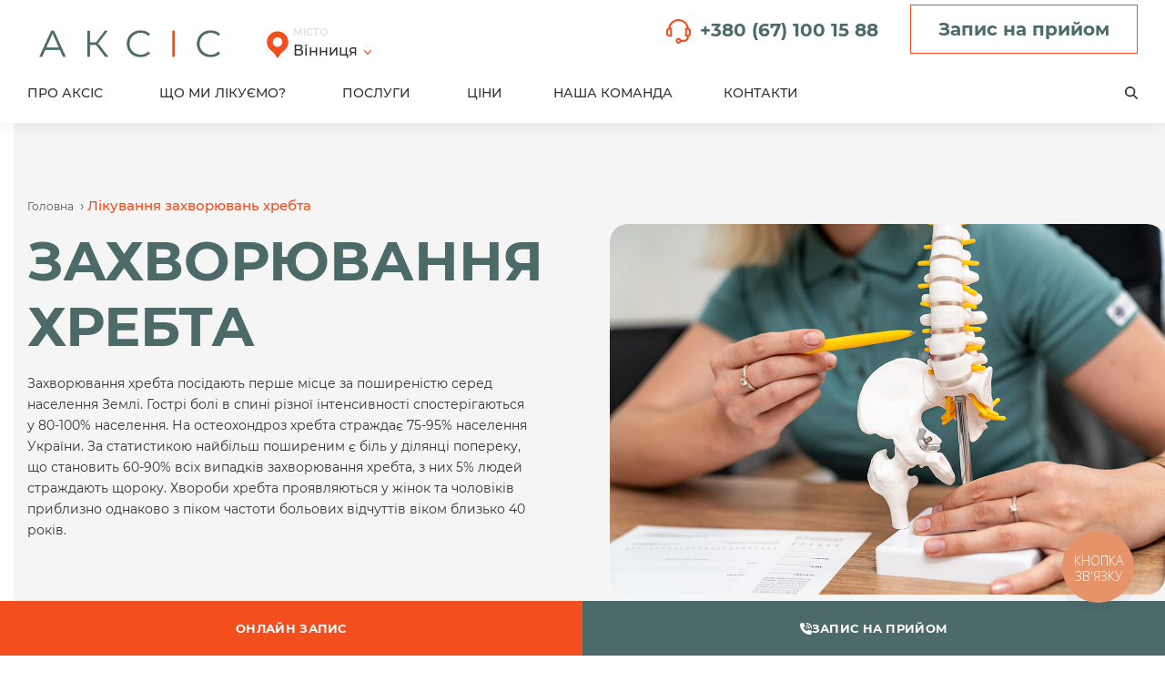

--- FILE ---
content_type: text/html; charset=UTF-8
request_url: https://axis-pain.com.ua/likuvannia-zakhvoriuvan-khrebta/
body_size: 26259
content:
<!DOCTYPE html>
<html lang="uk" class="wpex-classic-style">
<head>
<meta charset="UTF-8">
<link rel="profile" href="http://gmpg.org/xfn/11">
<meta name='robots' content='index, follow, max-image-preview:large, max-snippet:-1, max-video-preview:-1' />
	<style>img:is([sizes="auto" i], [sizes^="auto," i]) { contain-intrinsic-size: 3000px 1500px }</style>
	<meta name="viewport" content="width=device-width, initial-scale=1">

	<!-- This site is optimized with the Yoast SEO plugin v26.8 - https://yoast.com/product/yoast-seo-wordpress/ -->
	<title>Лікування захворювань хребта Архіви - Аксіс Вінниця</title>
	<link rel="canonical" href="https://axis-pain.com.ua/treatment/likuvannia-zakhvoriuvan-khrebta/" />
	<meta property="og:locale" content="uk_UA" />
	<meta property="og:type" content="article" />
	<meta property="og:title" content="Лікування захворювань хребта Архіви - Аксіс Вінниця" />
	<meta property="og:url" content="https://axis-pain.com.ua/treatment/likuvannia-zakhvoriuvan-khrebta/" />
	<meta property="og:site_name" content="Аксіс Вінниця" />
	<meta name="twitter:card" content="summary_large_image" />
	<script type="application/ld+json" class="yoast-schema-graph">{"@context":"https://schema.org","@graph":[{"@type":"CollectionPage","@id":"https://axis-pain.com.ua/treatment/likuvannia-zakhvoriuvan-khrebta/","url":"https://axis-pain.com.ua/treatment/likuvannia-zakhvoriuvan-khrebta/","name":"Лікування захворювань хребта Архіви - Аксіс Вінниця","isPartOf":{"@id":"https://axis-pain.com.ua/#website"},"primaryImageOfPage":{"@id":"https://axis-pain.com.ua/treatment/likuvannia-zakhvoriuvan-khrebta/#primaryimage"},"image":{"@id":"https://axis-pain.com.ua/treatment/likuvannia-zakhvoriuvan-khrebta/#primaryimage"},"thumbnailUrl":"https://axis-pain.com.ua/wp-content/uploads/2022/07/backpain0814webexclusives_641150.jpg","breadcrumb":{"@id":"https://axis-pain.com.ua/treatment/likuvannia-zakhvoriuvan-khrebta/#breadcrumb"},"inLanguage":"uk"},{"@type":"ImageObject","inLanguage":"uk","@id":"https://axis-pain.com.ua/treatment/likuvannia-zakhvoriuvan-khrebta/#primaryimage","url":"https://axis-pain.com.ua/wp-content/uploads/2022/07/backpain0814webexclusives_641150.jpg","contentUrl":"https://axis-pain.com.ua/wp-content/uploads/2022/07/backpain0814webexclusives_641150.jpg","width":682,"height":392},{"@type":"BreadcrumbList","@id":"https://axis-pain.com.ua/treatment/likuvannia-zakhvoriuvan-khrebta/#breadcrumb","itemListElement":[{"@type":"ListItem","position":1,"name":"Головна","item":"https://axis-pain.com.ua/"},{"@type":"ListItem","position":2,"name":"Лікування захворювань хребта"}]},{"@type":"WebSite","@id":"https://axis-pain.com.ua/#website","url":"https://axis-pain.com.ua/","name":"Аксіс Вінниця","description":"Реабілітація хребта та суглобів","publisher":{"@id":"https://axis-pain.com.ua/#organization"},"potentialAction":[{"@type":"SearchAction","target":{"@type":"EntryPoint","urlTemplate":"https://axis-pain.com.ua/?s={search_term_string}"},"query-input":{"@type":"PropertyValueSpecification","valueRequired":true,"valueName":"search_term_string"}}],"inLanguage":"uk"},{"@type":"Organization","@id":"https://axis-pain.com.ua/#organization","name":"Аксіс Вінниця","url":"https://axis-pain.com.ua/","logo":{"@type":"ImageObject","inLanguage":"uk","@id":"https://axis-pain.com.ua/#/schema/logo/image/","url":"https://axis-pain.com.ua/wp-content/uploads/2021/12/logo.png","contentUrl":"https://axis-pain.com.ua/wp-content/uploads/2021/12/logo.png","width":227,"height":49,"caption":"Аксіс Вінниця"},"image":{"@id":"https://axis-pain.com.ua/#/schema/logo/image/"},"sameAs":["https://www.facebook.com/axis.vn/","https://www.instagram.com/axis_vn/","https://www.youtube.com/channel/UCv1GLD0TErQXdqcsvzixcaw"]}]}</script>
	<!-- / Yoast SEO plugin. -->


<link rel='stylesheet' id='js_composer_front-css' href='https://axis-pain.com.ua/wp-content/plugins/js_composer/assets/css/js_composer.min.css?ver=8.2' media='all' />
<link rel='stylesheet' id='contact-form-7-css' href='https://axis-pain.com.ua/wp-content/plugins/contact-form-7/includes/css/styles.css?ver=6.1.4' media='all' />
<link rel='stylesheet' id='megamenu-css' href='https://axis-pain.com.ua/wp-content/uploads/maxmegamenu/style.css?ver=88dab1' media='all' />
<link rel='stylesheet' id='dashicons-css' href='https://axis-pain.com.ua/wp-includes/css/dashicons.min.css?ver=6.8.3' media='all' />
<link rel='stylesheet' id='parent-style-css' href='https://axis-pain.com.ua/wp-content/themes/Total/style.css?ver=6.1' media='all' />
<link rel='stylesheet' id='wpex-style-css' href='https://axis-pain.com.ua/wp-content/themes/total-child-theme/style.css?ver=6.1' media='all' />
<link rel='stylesheet' id='wpex-mobile-menu-breakpoint-max-css' href='https://axis-pain.com.ua/wp-content/themes/Total/assets/css/frontend/breakpoints/max.min.css?ver=6.1' media='only screen and (max-width:981px)' />
<link rel='stylesheet' id='wpex-mobile-menu-breakpoint-min-css' href='https://axis-pain.com.ua/wp-content/themes/Total/assets/css/frontend/breakpoints/min.min.css?ver=6.1' media='only screen and (min-width:982px)' />
<link rel='stylesheet' id='vcex-shortcodes-css' href='https://axis-pain.com.ua/wp-content/themes/Total/assets/css/frontend/vcex-shortcodes.min.css?ver=6.1' media='all' />
<link rel='stylesheet' id='wpex-wpbakery-css' href='https://axis-pain.com.ua/wp-content/themes/Total/assets/css/frontend/wpbakery.min.css?ver=6.1' media='all' />
<script src="https://axis-pain.com.ua/wp-includes/js/jquery/jquery.min.js?ver=3.7.1" id="jquery-core-js"></script>
<script src="https://axis-pain.com.ua/wp-includes/js/jquery/jquery-migrate.min.js?ver=3.4.1" id="jquery-migrate-js"></script>
<script src="https://axis-pain.com.ua/wp-content/plugins/sticky-menu-or-anything-on-scroll/assets/js/jq-sticky-anything.min.js?ver=2.1.1" id="stickyAnythingLib-js"></script>
<script src="https://axis-pain.com.ua/wp-content/themes/total-child-theme/js/jquery.matchHeight-min.js?ver=1" id="jquery-mh-js"></script>
<script src="https://axis-pain.com.ua/wp-content/themes/total-child-theme/js/scripts.js?ver=1" id="child-scripts-js"></script>
<script id="wpex-core-js-extra">
var wpex_theme_params = {"selectArrowIcon":"<span class=\"wpex-select-arrow__icon wpex-icon--sm wpex-flex wpex-icon\" aria-hidden=\"true\"><svg viewBox=\"0 0 24 24\" xmlns=\"http:\/\/www.w3.org\/2000\/svg\"><rect fill=\"none\" height=\"24\" width=\"24\"\/><g transform=\"matrix(0, -1, 1, 0, -0.115, 23.885)\"><polygon points=\"17.77,3.77 16,2 6,12 16,22 17.77,20.23 9.54,12\"\/><\/g><\/svg><\/span>","customSelects":".widget_categories form,.widget_archive select,.vcex-form-shortcode select","scrollToHash":"1","localScrollFindLinks":"1","localScrollHighlight":"1","localScrollUpdateHash":"1","scrollToHashTimeout":"500","localScrollTargets":"li.local-scroll a, a.local-scroll, .local-scroll-link, .local-scroll-link > a,.sidr-class-local-scroll-link,li.sidr-class-local-scroll > span > a,li.sidr-class-local-scroll > a","localScrollSpeed":"1000","scrollToBehavior":"smooth"};
</script>
<script src="https://axis-pain.com.ua/wp-content/themes/Total/assets/js/frontend/core.min.js?ver=6.1" id="wpex-core-js" defer data-wp-strategy="defer"></script>
<script id="wpex-inline-js-after">
!function(){const e=document.querySelector("html"),t=()=>{const t=window.innerWidth-document.documentElement.clientWidth;t&&e.style.setProperty("--wpex-scrollbar-width",`${t}px`)};t(),window.addEventListener("resize",(()=>{t()}))}();
</script>
<script src="https://axis-pain.com.ua/wp-content/themes/Total/assets/js/frontend/search/drop-down.min.js?ver=6.1" id="wpex-search-drop_down-js" defer data-wp-strategy="defer"></script>
<script id="wpex-sticky-main-nav-js-extra">
var wpex_sticky_main_nav_params = {"breakpoint":"981"};
</script>
<script src="https://axis-pain.com.ua/wp-content/themes/Total/assets/js/frontend/sticky/main-nav.min.js?ver=6.1" id="wpex-sticky-main-nav-js" defer data-wp-strategy="defer"></script>
<script id="wpex-sticky-header-js-extra">
var wpex_sticky_header_params = {"breakpoint":"982","mobileSupport":"1","startPoint":"300","shrink":"1","shrinkOnMobile":"1","shrinkHeight":"70"};
</script>
<script src="https://axis-pain.com.ua/wp-content/themes/Total/assets/js/frontend/sticky/header.min.js?ver=6.1" id="wpex-sticky-header-js" defer data-wp-strategy="defer"></script>
<script id="wpex-mobile-menu-sidr-js-extra">
var wpex_mobile_menu_sidr_params = {"breakpoint":"981","i18n":{"openSubmenu":"Open submenu of %s","closeSubmenu":"Close submenu of %s"},"openSubmenuIcon":"<span class=\"wpex-open-submenu__icon wpex-transition-transform wpex-duration-300 wpex-icon\" aria-hidden=\"true\"><svg xmlns=\"http:\/\/www.w3.org\/2000\/svg\" viewBox=\"0 0 448 512\"><path d=\"M201.4 342.6c12.5 12.5 32.8 12.5 45.3 0l160-160c12.5-12.5 12.5-32.8 0-45.3s-32.8-12.5-45.3 0L224 274.7 86.6 137.4c-12.5-12.5-32.8-12.5-45.3 0s-12.5 32.8 0 45.3l160 160z\"\/><\/svg><\/span>","source":"#mobile-menu-alternative","side":"right","dark_surface":"1","displace":"","aria_label":"Mobile menu","aria_label_close":"Close mobile menu","class":"has-background","speed":"300"};
</script>
<script src="https://axis-pain.com.ua/wp-content/themes/Total/assets/js/frontend/mobile-menu/sidr.min.js?ver=6.1" id="wpex-mobile-menu-sidr-js" defer data-wp-strategy="defer"></script>

<!-- Початок фрагмента тегу Google (gtag.js), доданого за допомогою Site Kit -->
<!-- Фрагмент Google Analytics, доданий Site Kit -->
<script src="https://www.googletagmanager.com/gtag/js?id=GT-P8Q7G2Z" id="google_gtagjs-js" async></script>
<script id="google_gtagjs-js-after">
window.dataLayer = window.dataLayer || [];function gtag(){dataLayer.push(arguments);}
gtag("set","linker",{"domains":["axis-pain.com.ua"]});
gtag("js", new Date());
gtag("set", "developer_id.dZTNiMT", true);
gtag("config", "GT-P8Q7G2Z");
 window._googlesitekit = window._googlesitekit || {}; window._googlesitekit.throttledEvents = []; window._googlesitekit.gtagEvent = (name, data) => { var key = JSON.stringify( { name, data } ); if ( !! window._googlesitekit.throttledEvents[ key ] ) { return; } window._googlesitekit.throttledEvents[ key ] = true; setTimeout( () => { delete window._googlesitekit.throttledEvents[ key ]; }, 5 ); gtag( "event", name, { ...data, event_source: "site-kit" } ); };
</script>
<script></script><link rel="https://api.w.org/" href="https://axis-pain.com.ua/wp-json/" /><meta name="generator" content="Site Kit by Google 1.170.0" /><meta name="ti-site-data" content="eyJyIjoiMTowITc6MCEzMDowIiwibyI6Imh0dHBzOlwvXC9heGlzLXBhaW4uY29tLnVhXC93cC1hZG1pblwvYWRtaW4tYWpheC5waHA/YWN0aW9uPXRpX29ubGluZV91c2Vyc19nb29nbGUmYW1wO3A9JTJGbGlrdXZhbm5pYS16YWtodm9yaXV2YW4ta2hyZWJ0YSUyRiZhbXA7X3dwbm9uY2U9MTcyNzE0YTQ3MSJ9" /><link rel="icon" href="https://axis-pain.com.ua/wp-content/uploads/2025/02/apple-touch-icon.png" sizes="32x32"><link rel="shortcut icon" href="https://axis-pain.com.ua/wp-content/uploads/2025/02/apple-touch-icon.png"><link rel="apple-touch-icon" href="https://axis-pain.com.ua/wp-content/uploads/2025/02/apple-touch-icon.png" sizes="57x57" ><link rel="apple-touch-icon" href="https://axis-pain.com.ua/wp-content/uploads/2025/02/apple-touch-icon-1.png" sizes="76x76" ><link rel="apple-touch-icon" href="https://axis-pain.com.ua/wp-content/uploads/2025/02/android-chrome-512x512-1.png" sizes="120x120"><link rel="apple-touch-icon" href="https://axis-pain.com.ua/wp-content/uploads/2025/02/apple-touch-icon-1.png" sizes="114x114">
<!-- Meta Pixel Code -->
<script type='text/javascript'>
!function(f,b,e,v,n,t,s){if(f.fbq)return;n=f.fbq=function(){n.callMethod?
n.callMethod.apply(n,arguments):n.queue.push(arguments)};if(!f._fbq)f._fbq=n;
n.push=n;n.loaded=!0;n.version='2.0';n.queue=[];t=b.createElement(e);t.async=!0;
t.src=v;s=b.getElementsByTagName(e)[0];s.parentNode.insertBefore(t,s)}(window,
document,'script','https://connect.facebook.net/en_US/fbevents.js');
</script>
<!-- End Meta Pixel Code -->
<script type='text/javascript'>var url = window.location.origin + '?ob=open-bridge';
            fbq('set', 'openbridge', '434650745906349', url);
fbq('init', '434650745906349', {}, {
    "agent": "wordpress-6.8.3-4.1.5"
})</script><script type='text/javascript'>
    fbq('track', 'PageView', []);
  </script><script>
window.dataLayer = window.dataLayer || [];
function gtag(){dataLayer.push(arguments);}
gtag('js', new Date());
gtag('config', 'UA-109030510-1');
</script>

<script async src="https://www.googletagmanager.com/gtag/js?id=UA-109030510-1"></script>

<script type="text/javascript">								
(function(d, w, s) {								
	var widgetHash = 'c5wt0zw1s7wy7u3y9qdz', gcw = d.createElement(s); gcw.type = 'text/javascript'; gcw.async = true;							
	gcw.src = '//widgets.binotel.com/getcall/widgets/'+ widgetHash +'.js';							
	var sn = d.getElementsByTagName(s)[0]; sn.parentNode.insertBefore(gcw, sn);							
})(document, window, 'script');	


document.addEventListener('DOMContentLoaded', function () {
    const prijomLink = document.querySelector('.open-bnt');
    if (prijomLink) {
        prijomLink.addEventListener('click', function (event) {
            event.preventDefault(); 
            const phoneButton = document.querySelector('#bingc-phone-button');
            if (phoneButton) {
                phoneButton.click();
            } 
        });
    } 
});


document.addEventListener('DOMContentLoaded', function () {
    const prijomLink = document.querySelector('.open-bnt2');
    if (prijomLink) {
        prijomLink.addEventListener('click', function (event) {
            event.preventDefault(); 
            const phoneButton = document.querySelector('#bingc-phone-button');
            if (phoneButton) {
                phoneButton.click();
            } 
        });
    } 
});

						
</script>								
								
						

<!-- Google Tag Manager -->
<script>(function(w,d,s,l,i){w[l]=w[l]||[];w[l].push({'gtm.start':
new Date().getTime(),event:'gtm.js'});var f=d.getElementsByTagName(s)[0],
j=d.createElement(s),dl=l!='dataLayer'?'&l='+l:'';j.async=true;j.src=
'https://www.googletagmanager.com/gtm.js?id='+i+dl;f.parentNode.insertBefore(j,f);
})(window,document,'script','dataLayer','GTM-5Z6XXDTH');</script>
<!-- End Google Tag Manager -->

<!-- Meta Pixel Code -->
<script>
!function(f,b,e,v,n,t,s)
{if(f.fbq)return;n=f.fbq=function(){n.callMethod?
n.callMethod.apply(n,arguments):n.queue.push(arguments)};
if(!f._fbq)f._fbq=n;n.push=n;n.loaded=!0;n.version='2.0';
n.queue=[];t=b.createElement(e);t.async=!0;
t.src=v;s=b.getElementsByTagName(e)[0];
s.parentNode.insertBefore(t,s)}(window, document,'script',
'https://connect.facebook.net/en_US/fbevents.js');
fbq('init', '434650745906349');
fbq('track', 'PageView');
</script>
<noscript><img height="1" width="1" style="display:none"
src="https://www.facebook.com/tr?id=434650745906349&ev=PageView&noscript=1"
/></noscript>
<!-- End Meta Pixel Code -->



<!-- BEGIN PLERDY CODE -->
<script type="text/javascript" defer data-plerdy_code='1'>
    var _protocol="https:"==document.location.protocol?"https://":"http://";
    _site_hash_code = "f4be5ae32916b22a9034171b44b75b7a",_suid=56599, plerdyScript=document.createElement("script");
    plerdyScript.setAttribute("defer",""),plerdyScript.dataset.plerdymainscript="plerdymainscript",
    plerdyScript.src="https://a.plerdy.com/public/js/click/main.js?v="+Math.random();
    var plerdymainscript=document.querySelector("[data-plerdymainscript='plerdymainscript']");
    plerdymainscript&&plerdymainscript.parentNode.removeChild(plerdymainscript);
    try{document.head.appendChild(plerdyScript)}catch(t){console.log(t,"unable add script tag")}
</script>
<!-- END PLERDY CODE --><noscript><style>body:not(.content-full-screen) .wpex-vc-row-stretched[data-vc-full-width-init="false"]{visibility:visible;}</style></noscript><script>function setREVStartSize(e){
			//window.requestAnimationFrame(function() {
				window.RSIW = window.RSIW===undefined ? window.innerWidth : window.RSIW;
				window.RSIH = window.RSIH===undefined ? window.innerHeight : window.RSIH;
				try {
					var pw = document.getElementById(e.c).parentNode.offsetWidth,
						newh;
					pw = pw===0 || isNaN(pw) || (e.l=="fullwidth" || e.layout=="fullwidth") ? window.RSIW : pw;
					e.tabw = e.tabw===undefined ? 0 : parseInt(e.tabw);
					e.thumbw = e.thumbw===undefined ? 0 : parseInt(e.thumbw);
					e.tabh = e.tabh===undefined ? 0 : parseInt(e.tabh);
					e.thumbh = e.thumbh===undefined ? 0 : parseInt(e.thumbh);
					e.tabhide = e.tabhide===undefined ? 0 : parseInt(e.tabhide);
					e.thumbhide = e.thumbhide===undefined ? 0 : parseInt(e.thumbhide);
					e.mh = e.mh===undefined || e.mh=="" || e.mh==="auto" ? 0 : parseInt(e.mh,0);
					if(e.layout==="fullscreen" || e.l==="fullscreen")
						newh = Math.max(e.mh,window.RSIH);
					else{
						e.gw = Array.isArray(e.gw) ? e.gw : [e.gw];
						for (var i in e.rl) if (e.gw[i]===undefined || e.gw[i]===0) e.gw[i] = e.gw[i-1];
						e.gh = e.el===undefined || e.el==="" || (Array.isArray(e.el) && e.el.length==0)? e.gh : e.el;
						e.gh = Array.isArray(e.gh) ? e.gh : [e.gh];
						for (var i in e.rl) if (e.gh[i]===undefined || e.gh[i]===0) e.gh[i] = e.gh[i-1];
											
						var nl = new Array(e.rl.length),
							ix = 0,
							sl;
						e.tabw = e.tabhide>=pw ? 0 : e.tabw;
						e.thumbw = e.thumbhide>=pw ? 0 : e.thumbw;
						e.tabh = e.tabhide>=pw ? 0 : e.tabh;
						e.thumbh = e.thumbhide>=pw ? 0 : e.thumbh;
						for (var i in e.rl) nl[i] = e.rl[i]<window.RSIW ? 0 : e.rl[i];
						sl = nl[0];
						for (var i in nl) if (sl>nl[i] && nl[i]>0) { sl = nl[i]; ix=i;}
						var m = pw>(e.gw[ix]+e.tabw+e.thumbw) ? 1 : (pw-(e.tabw+e.thumbw)) / (e.gw[ix]);
						newh =  (e.gh[ix] * m) + (e.tabh + e.thumbh);
					}
					var el = document.getElementById(e.c);
					if (el!==null && el) el.style.height = newh+"px";
					el = document.getElementById(e.c+"_wrapper");
					if (el!==null && el) {
						el.style.height = newh+"px";
						el.style.display = "block";
					}
				} catch(e){
					console.log("Failure at Presize of Slider:" + e)
				}
			//});
		  };</script>
<noscript><style> .wpb_animate_when_almost_visible { opacity: 1; }</style></noscript><style type="text/css">/** Mega Menu CSS: fs **/</style>
<style data-type="wpex-css" id="wpex-css">/*CUSTOM FONTS*/@font-face{font-family:'Montserrat';src:url(https://axis-pain.com.ua/wp-content/uploads/2021/12/Montserrat-Regular.woff2) format('woff2');font-weight:400;font-style:normal;font-display:swap;}@font-face{font-family:'Montserrat';src:url(https://axis-pain.com.ua/wp-content/uploads/2021/12/Montserrat-Bold.woff2) format('woff2');font-weight:700;font-style:normal;font-display:swap;}@font-face{font-family:'Montserrat';src:url(https://axis-pain.com.ua/wp-content/uploads/2022/01/Montserrat-Medium.woff2) format('woff2');font-weight:500;font-style:normal;font-display:swap;}/*TYPOGRAPHY*/body{font-family:Montserrat,sans-serif;font-weight:400;font-size:15px;line-height:1.4;}:root{--wpex-btn-font-weight:700;}.main-navigation-ul .link-inner{font-weight:500;font-size:15px;letter-spacing:0px;}.site-breadcrumbs{font-size:12px;}.vcex-heading{font-weight:700;font-size:58px;color:#4c6a68;}@media(max-width:1024px){.vcex-heading{font-size:50px;}}@media(max-width:959px){.vcex-heading{font-size:40px;}}@media(max-width:767px){.vcex-heading{font-size:30px;}}@media(max-width:479px){.vcex-heading{font-size:30px;}}/*CUSTOMIZER STYLING*/:root{--wpex-accent:#f24e1e;--wpex-accent-alt:#f24e1e;--wpex-btn-padding:19px 20px;--wpex-btn-border-radius:12px;--wpex-hover-btn-color:#f24e1e;--wpex-btn-bg:#f24e1e;--wpex-hover-btn-bg:#ffffff;--wpex-btn-border-style:solid;--wpex-btn-border-width:1px;--wpex-btn-border-color:#f24e1e;--wpex-vc-column-inner-margin-bottom:40px;}:root,.site-boxed.wpex-responsive #wrap{--wpex-container-max-width:1500px;--wpex-container-width:100%;}#top-bar-wrap{background-color:#323232;}.wpex-top-bar-sticky{background-color:#323232;}#top-bar{color:#ffffff;--wpex-text-2:#ffffff;--wpex-text-3:#ffffff;--wpex-text-4:#ffffff;padding-block-start:8px;padding-block-end:8px;}.header-padding{padding-block-start:18px;padding-block-end:18px;}#site-header{--wpex-site-header-bg-color:#ffffff;}#site-navigation-wrap{--wpex-main-nav-link-padding-x:0px;--wpex-main-nav-link-underline-height:2px;--wpex-main-nav-border-color:#ffffff;--wpex-main-nav-link-color:#323232;--wpex-hover-main-nav-link-color:#323232;--wpex-active-main-nav-link-color:#323232;--wpex-hover-main-nav-link-color:#0a0a0a;--wpex-active-main-nav-link-color:#f24e1e;--wpex-dropmenu-padding:0px;--wpex-megamenu-padding:0px;--wpex-hover-dropmenu-link-color:#f24e1e;--wpex-hover-dropmenu-link-bg:#ffffff;}#mobile-menu{--wpex-link-color:#4c6a68;--wpex-hover-link-color:#4c6a68;}#sidr-main,.sidr-class-dropdown-menu ul{background-color:#ffffff;}#sidr-main{--wpex-hover-link-color:#f24e1e;}</style></head>

<body class="archive tax-treatment term-likuvannia-zakhvoriuvan-khrebta term-15 wp-custom-logo wp-embed-responsive wp-theme-Total wp-child-theme-total-child-theme mega-menu-main-menu wpex-theme wpex-responsive full-width-main-layout no-composer wpex-live-site site-full-width content-full-width sidebar-widget-icons hasnt-overlay-header page-header-disabled has-mobile-menu wpex-mobile-toggle-menu-icon_buttons wpex-no-js wpb-js-composer js-comp-ver-8.2 vc_responsive">

	
<a href="#content" class="skip-to-content">Skip to content</a>

<!-- Meta Pixel Code -->
<noscript>
<img height="1" width="1" style="display:none" alt="fbpx"
src="https://www.facebook.com/tr?id=434650745906349&ev=PageView&noscript=1" />
</noscript>
<!-- End Meta Pixel Code -->
<noscript><iframe src="https://www.googletagmanager.com/ns.html?id=GTM-5Z6XXDTH"
height="0" width="0" style="display:none;visibility:hidden"></iframe></noscript>

	<script type="text/javascript">
(function(d, w, s) {
var widgetHash = 'yrgrpoo0rricxpw1hr92', ctw = d.createElement(s); ctw.type = 'text/javascript';
ctw.async = true;
ctw.src = '//widgets.binotel.com/calltracking/widgets/'+ widgetHash +'.js';
var sn = d.getElementsByTagName(s)[0]; sn.parentNode.insertBefore(ctw, sn);
})(document, window, 'script');
</script>
	<span data-ls_id="#site_top" tabindex="-1"></span>
	<div id="outer-wrap" class="wpex-overflow-clip">
		
		
		
		<div id="wrap" class="wpex-clr">

			<div id="site-header-sticky-wrapper" class="wpex-sticky-header-holder not-sticky wpex-print-hidden">	<header id="site-header" class="header-two wpex-z-sticky fixed-scroll fixed-scroll--mobile-only has-sticky-dropshadow shrink-sticky-header on-shrink-adjust-height custom-bg dyn-styles wpex-print-hidden wpex-relative wpex-clr">
				<div id="site-header-inner" class="header-two-inner header-padding container wpex-relative wpex-h-100 wpex-py-30 wpex-clr">
<div id="site-logo" class="site-branding header-two-logo logo-padding wpex-flex wpex-items-center wpex-float-left">
	<div id="site-logo-inner" ><a id="site-logo-link" href="https://axis-pain.com.ua/" rel="home" class="main-logo"><img src="https://axis-pain.com.ua/wp-content/uploads/2024/07/AKSIS-3.png" alt="Аксіс Вінниця" class="logo-img wpex-h-auto wpex-max-w-100 wpex-align-middle" width="225" height="300" data-no-retina data-skip-lazy fetchpriority="high"></a><div class='wprap-sity'>
<div class='select-sity'><span class="ticon ticon-map-marker"></span><span>МІСТО</span>Вінниця <span class="ticon ticon-caret-down" aria-hidden="true"></span></div>
<div class="header__sity-bottom"><a href="https://km.axis-pain.com.ua/" ><span class="ticon ticon-map-marker"></span> Хмельницький</a><a href="https://od.axis-pain.com.ua/" ><span class="ticon ticon-map-marker"></span> Одеса</a><a href="https://te.axis-pain.com.ua/" ><span class="ticon ticon-map-marker"></span> Тернопіль</a></div></div></div>

</div>
<div class="header-aside-mobile-spacer wpex-pt-20 wpex-clear wpex-min-hidden hide-at-mm-breakpoint"></div>
	<aside id="header-aside" class="header-two-aside wpex-min-float-right wpex-min-text-right wpex-text-md hide-at-mm-breakpoint">
		<div class="header-aside-content wpex-clr">
            <a href="tel:+380671001588" class="menu-button-phone binct-phone-number-1">+380 (67) 100 15 88</a>
            <a href="https://clinica-web.online/axis/doctors" class="vcex-button theme-button outline inline wpex-flex-shrink-0 wpex-dhover-0 menu-button" style="background: #fff;color: #4C6A68;border:1px solid #F24E1E !important;width: 243px" target="_blank"><span class="theme-button-inner">Запис на прийом</span></a>
        </div>
			</aside>


<div id="mobile-menu" class="wpex-mobile-menu-toggle show-at-mm-breakpoint wpex-flex wpex-items-center wpex-absolute wpex-top-50 -wpex-translate-y-50 wpex-right-0">
	<div class="wpex-inline-flex wpex-items-center">
				<div class="wpex-mobile-menu-toggle-extra-icons"><a href="#" class="mobile-menu-extra-icons mobile-menu-phone wpex-inline-block wpex-no-underline wpex-mr-20 click-to-phone"><span class="wpex-icon" aria-hidden="true"><svg xmlns="http://www.w3.org/2000/svg" viewBox="0 0 512 512"><path d="M164.9 24.6c-7.7-18.6-28-28.5-47.4-23.2l-88 24C12.1 30.2 0 46 0 64C0 311.4 200.6 512 448 512c18 0 33.8-12.1 38.6-29.5l24-88c5.3-19.4-4.6-39.7-23.2-47.4l-96-40c-16.3-6.8-35.2-2.1-46.3 11.6L304.7 368C234.3 334.7 177.3 277.7 144 207.3L193.3 167c13.7-11.2 18.4-30 11.6-46.3l-40-96z"/></svg></span></a></div>		<a href="#" class="mobile-menu-toggle" role="button" aria-expanded="false"><span class="mobile-menu-toggle__icon wpex-flex"><span class="wpex-hamburger-icon wpex-hamburger-icon--inactive wpex-hamburger-icon--animate" aria-hidden="true"><span></span></span></span><span class="screen-reader-text" data-open-text>Open mobile menu</span><span class="screen-reader-text" data-open-text>Close mobile menu</span></a>			</div>
</div></div>
		


    <div id="site-navigation-wrap" class="navbar-style-two wpex-z-sticky navbar-fixed-line-height fixed-nav has-menu-underline no-borders hide-at-mm-breakpoint wpex-clr wpex-print-hidden">
        <nav id="site-navigation" class="navigation main-navigation main-navigation-two container wpex-relative wpex-clr" aria-label="Main menu">
            <div id="mega-menu-wrap-main_menu" class="mega-menu-wrap"><div class="mega-menu-toggle"><div class="mega-toggle-blocks-left"></div><div class="mega-toggle-blocks-center"></div><div class="mega-toggle-blocks-right"><div class='mega-toggle-block mega-menu-toggle-animated-block mega-toggle-block-0' id='mega-toggle-block-0'><button aria-label="Toggle Menu" class="mega-toggle-animated mega-toggle-animated-slider" type="button" aria-expanded="false">
                  <span class="mega-toggle-animated-box">
                    <span class="mega-toggle-animated-inner"></span>
                  </span>
                </button></div></div></div><ul id="mega-menu-main_menu" class="mega-menu max-mega-menu mega-menu-horizontal mega-no-js" data-event="hover_intent" data-effect="fade_up" data-effect-speed="200" data-effect-mobile="disabled" data-effect-speed-mobile="0" data-panel-width="#outer-wrap" data-panel-inner-width="#site-navigation" data-mobile-force-width="false" data-second-click="go" data-document-click="collapse" data-vertical-behaviour="standard" data-breakpoint="1100" data-unbind="true" data-mobile-state="collapse_all" data-mobile-direction="vertical" data-hover-intent-timeout="300" data-hover-intent-interval="100"><li class="mega-menu-item mega-menu-item-type-custom mega-menu-item-object-custom mega-menu-item-has-children mega-menu-megamenu mega-menu-grid mega-align-bottom-left mega-menu-grid mega-menu-item-1875" id="mega-menu-item-1875"><a class="mega-menu-link" href="#" aria-expanded="false" tabindex="0">ПРО АКСІС<span class="mega-indicator" aria-hidden="true"></span></a>
<ul class="mega-sub-menu" role='presentation'>
<li class="mega-menu-row" id="mega-menu-1875-0">
	<ul class="mega-sub-menu" style='--columns:12' role='presentation'>
<li class="mega-menu-column mega-menu-columns-3-of-12" style="--columns:12; --span:3" id="mega-menu-1875-0-0">
		<ul class="mega-sub-menu">
<li class="mega-menu-item mega-menu-item-type-post_type mega-menu-item-object-page mega-menu-item-1874" id="mega-menu-item-1874"><a class="mega-menu-link" href="https://axis-pain.com.ua/pro-tsentr/">Про нас</a></li><li class="mega-menu-item mega-menu-item-type-widget widget_text mega-menu-item-text-19" id="mega-menu-item-text-19">			<div class="textwidget"><p>Аксіс – це мережа центрів сучасної фізичної реабілітації для дітей та дорослих, яка має філії в місті Вінниця, Одеса та Хмельницький.</p>
</div>
		</li>		</ul>
</li><li class="mega-menu-column mega-menu-columns-3-of-12" style="--columns:12; --span:3" id="mega-menu-1875-0-1">
		<ul class="mega-sub-menu">
<li class="mega-menu-item mega-menu-item-type-post_type mega-menu-item-object-page mega-menu-item-1826" id="mega-menu-item-1826"><a class="mega-menu-link" href="https://axis-pain.com.ua/novyny/">Новини</a></li><li class="mega-menu-item mega-menu-item-type-widget widget_text mega-menu-item-text-20" id="mega-menu-item-text-20">			<div class="textwidget"><p>Переходьте та дивіться наші останні новини за посилання.</p>
</div>
		</li>		</ul>
</li><li class="mega-menu-column mega-menu-columns-3-of-12" style="--columns:12; --span:3" id="mega-menu-1875-0-2">
		<ul class="mega-sub-menu">
<li class="mega-menu-item mega-menu-item-type-post_type mega-menu-item-object-page mega-menu-item-1838" id="mega-menu-item-1838"><a class="mega-menu-link" href="https://axis-pain.com.ua/robota-u-nas/">Робота у нас</a></li><li class="mega-menu-item mega-menu-item-type-widget widget_text mega-menu-item-text-21" id="mega-menu-item-text-21">			<div class="textwidget"><p>Центр сучасної реабілітації хребта та суглобів Аксіс, шукає людей, котрі вмотивовані на професійний ріст у команді, навчання та постійній розвиток.</p>
</div>
		</li>		</ul>
</li>	</ul>
</li><li class="mega-menu-row" id="mega-menu-1875-1">
	<ul class="mega-sub-menu" style='--columns:12' role='presentation'>
<li class="mega-menu-column mega-menu-columns-3-of-12" style="--columns:12; --span:3" id="mega-menu-1875-1-0">
		<ul class="mega-sub-menu">
<li class="mega-menu-item mega-menu-item-type-post_type mega-menu-item-object-page mega-menu-item-1835" id="mega-menu-item-1835"><a class="mega-menu-link" href="https://axis-pain.com.ua/istorii-patsiientiv/">Історії пацієнтів</a></li><li class="mega-menu-item mega-menu-item-type-widget widget_text mega-menu-item-text-23" id="mega-menu-item-text-23">			<div class="textwidget"><p>Ознайомтесь із історіями наших щасливих пацієнтів після закінчення курсу лікування.</p>
</div>
		</li>		</ul>
</li>	</ul>
</li></ul>
</li><li class="mega-menu-item mega-menu-item-type-custom mega-menu-item-object-custom mega-current-menu-ancestor mega-current-menu-parent mega-menu-item-has-children mega-menu-megamenu mega-menu-grid mega-align-bottom-left mega-menu-grid mega-menu-item-105" id="mega-menu-item-105"><a class="mega-menu-link" href="#" aria-expanded="false" tabindex="0">ЩО МИ ЛІКУЄМО?<span class="mega-indicator" aria-hidden="true"></span></a>
<ul class="mega-sub-menu" role='presentation'>
<li class="mega-menu-row" id="mega-menu-105-0">
	<ul class="mega-sub-menu" style='--columns:12' role='presentation'>
<li class="mega-menu-column mega-menu-columns-3-of-12" style="--columns:12; --span:3" id="mega-menu-105-0-0">
		<ul class="mega-sub-menu">
<li class="mega-menu-item mega-menu-item-type-taxonomy mega-menu-item-object-treatment mega-current-menu-item mega-menu-item-1345" id="mega-menu-item-1345"><a class="mega-menu-link" href="https://axis-pain.com.ua/likuvannia-zakhvoriuvan-khrebta/" aria-current="page">Лікування захворювань хребта</a></li><li class="mega-menu-item mega-menu-item-type-widget widget_custom_html mega-menu-item-custom_html-2" id="mega-menu-item-custom_html-2"><div class="textwidget custom-html-widget"><div class="nn"><a title="Грижі, протрузії міжхребцевого диску" href="https://axis-pain.com.ua/likuvannia-zakhvoriuvan-khrebta/hryzhi-protruzii-mizhkhrebtsevoho-dysku/">Грижі, протрузії</a><a title="Остеохондроз хребта" href="https://axis-pain.com.ua/likuvannia-zakhvoriuvan-khrebta/osteokhondroz-khrebta/">
Остеохондроз хребта</a><a title="Деформації хребта" href="https://axis-pain.com.ua/likuvannia-zakhvoriuvan-khrebta/deformatsii-khrebta/">
Сколіоз, лордоз, кіфоз</a><a title="Стеноз хребтового каналу" href="https://axis-pain.com.ua/likuvannia-zakhvoriuvan-khrebta/stenoz-khrebtovoho-kanalu/">
Стеноз хребтового каналу</a><a title="Спондилолістез, спондилоартроз" href="https://axis-pain.com.ua/likuvannia-zakhvoriuvan-khrebta/spondylolistez-spondyloartroz/">
Спондилолістез, спондилоартроз</a><a title="Міофасціальний синдром" href="https://axis-pain.com.ua/likuvannia-zakhvoriuvan-khrebta/miofastsialnyy-syndrom/">
Міофасціальний синдром</a><a title="Радикуліт" href="https://axis-pain.com.ua/likuvannia-zakhvoriuvan-khrebta/radykulit/">
Радикуліт</a></div></div></li>		</ul>
</li><li class="mega-menu-column mega-menu-columns-3-of-12" style="--columns:12; --span:3" id="mega-menu-105-0-1">
		<ul class="mega-sub-menu">
<li class="mega-menu-item mega-menu-item-type-taxonomy mega-menu-item-object-treatment mega-menu-item-1346" id="mega-menu-item-1346"><a class="mega-menu-link" href="https://axis-pain.com.ua/likuvannia-zakhvoriuvan-suhlobiv/">Лікування захворювань суглобів</a></li><li class="mega-menu-item mega-menu-item-type-widget widget_custom_html mega-menu-item-custom_html-4" id="mega-menu-item-custom_html-4"><div class="textwidget custom-html-widget"><div class="nn"><a href="https://axis-pain.com.ua/likuvannia-zakhvoriuvan-suhlobiv/artroz/" title="Артроз">Артроз</a><a href="https://axis-pain.com.ua/likuvannia-zakhvoriuvan-suhlobiv/artryt/" title="Артрит">Артрит</a><a href="https://axis-pain.com.ua/likuvannia-zakhvoriuvan-suhlobiv/kontraktura/" title="Контрактура">Контрактура</a><a href="https://axis-pain.com.ua/likuvannia-zakhvoriuvan-suhlobiv/osteoparoz/" title="Остеопароз">Остеопароз</a><a href="https://axis-pain.com.ua/likuvannia-zakhvoriuvan-suhlobiv/podahra/" title="Подагра">Подагра</a><a href="https://axis-pain.com.ua/likuvannia-zakhvoriuvan-suhlobiv/osteoartroz/" title="Остеоартроз">Остеоартроз</a><a href="https://axis-pain.com.ua/likuvannia-zakhvoriuvan-suhlobiv/bursyt/" title="Бурсит">Бурсит</a></div></div></li>		</ul>
</li><li class="mega-menu-column mega-menu-columns-3-of-12" style="--columns:12; --span:3" id="mega-menu-105-0-2">
		<ul class="mega-sub-menu">
<li class="mega-menu-item mega-menu-item-type-taxonomy mega-menu-item-object-treatment mega-menu-item-1347" id="mega-menu-item-1347"><a class="mega-menu-link" href="https://axis-pain.com.ua/likuvannia-bolovoho-syndromu/">Лікування больового синдрому</a></li><li class="mega-menu-item mega-menu-item-type-widget widget_custom_html mega-menu-item-custom_html-6" id="mega-menu-item-custom_html-6"><div class="textwidget custom-html-widget"><div class="nn">
    <a href="https://axis-pain.com.ua/likuvannia-bolovoho-syndromu/bil-u-suhlobakh/" title="Біль у суглобах">Біль у суглобах</a>
    <a href="https://axis-pain.com.ua/likuvannia-bolovoho-syndromu/bil-v-spyni/" title="Біль в спині">Біль в спині</a>
    <a href="https://axis-pain.com.ua/likuvannia-bolovoho-syndromu/bil-v-shyi/" title="Біль в шиї">Біль в шиї</a>
    <a href="https://axis-pain.com.ua/likuvannia-bolovoho-syndromu/tazovyy-bil/" title="Тазовий біль">Тазовий біль</a>
    <a href="https://axis-pain.com.ua/likuvannia-bolovoho-syndromu/holovnyy-bil-i-zapamorochennia/" title="Головний біль і запаморочення">Головний біль і запаморочення</a>
    <a href="https://axis-pain.com.ua/likuvannia-bolovoho-syndromu/tunelni-syndromy-bil-u-verkhnikh-ta-nyzhnikh-kintsivok/" >Біль у верхніх та нижніх кінцівках</a>
    <a href="https://axis-pain.com.ua/likuvannia-bolovoho-syndromu/postherpetychna-nevralhiia/" title="Постгерпетична невралгія">Постгерпетична невралгія</a>
</div></div></li>		</ul>
</li><li class="mega-menu-column mega-menu-columns-3-of-12" style="--columns:12; --span:3" id="mega-menu-105-0-3">
		<ul class="mega-sub-menu">
<li class="mega-menu-item mega-menu-item-type-taxonomy mega-menu-item-object-treatment mega-menu-item-1349" id="mega-menu-item-1349"><a class="mega-menu-link" href="https://axis-pain.com.ua/dytiacha-reabilitatsiia/">Дитяча реабілітація</a></li><li class="mega-menu-item mega-menu-item-type-widget widget_custom_html mega-menu-item-custom_html-8" id="mega-menu-item-custom_html-8"><div class="textwidget custom-html-widget"><div class="nn">
  <a href="https://axis-pain.com.ua/dytiacha-reabilitatsiia/dytiachyy-skolioz/" title="Дитячий сколіоз">Дитячий сколіоз</a>
  <a href="https://axis-pain.com.ua/likuvannia-zakhvoriuvan-miazovoi-systemy/ploskostopist/" title="Плоскостопість">Плоскостопість</a>
  <a href="https://axis-pain.com.ua/likuvannia-zakhvoriuvan-miazovoi-systemy/hipertonus/" title="Гіпертонус">Гіпертонус</a>
  <a href="https://axis-pain.com.ua/likuvannia-zakhvoriuvan-miazovoi-systemy/m-iazova-slabkist-hipotonus/" title="М’язова слабкість (гіпотонус)">М’язова слабкість (гіпотонус)</a>
  <a href="https://axis-pain.com.ua/dytiacha-reabilitatsiia/ras-rozlad-autystychnoho-spektru-autyzm/" title="РАС розлад аутистичного спектру, аутизм">РАС - розлад аутистичного спектру, аутизм</a>
  <a href="https://axis-pain.com.ua/dytiacha-reabilitatsiia/dtsp-dytiachyy-tserebralnyy-paralich/" title="ДЦП – дитячий церебральний параліч">ДЦП - дитячий церебральний параліч</a>
  <a href="https://axis-pain.com.ua/dytiacha-reabilitatsiia/zpr-zatrymka-psykhichnoho-rozvytku/" title="ЗПР Затримка психічного розвитку">ЗПР - затримка психічного розвитку</a>
  <a href="https://axis-pain.com.ua/dytiacha-reabilitatsiia/syndrom-dauna/" title="Синдром Дауна">Синдром Дауна</a>
  <a href="https://axis-pain.com.ua/dytiacha-reabilitatsiia/sma-spynalno-m-iazova-atrofiia/" title="СМА – спинально-м’язова атрофія">СМА - спинально-м’язова атрофія</a>
</div></div></li>		</ul>
</li>	</ul>
</li><li class="mega-menu-row" id="mega-menu-105-1">
	<ul class="mega-sub-menu" style='--columns:12' role='presentation'>
<li class="mega-menu-column mega-menu-columns-3-of-12" style="--columns:12; --span:3" id="mega-menu-105-1-0">
		<ul class="mega-sub-menu">
<li class="mega-menu-item mega-menu-item-type-taxonomy mega-menu-item-object-treatment mega-menu-item-1350" id="mega-menu-item-1350"><a class="mega-menu-link" href="https://axis-pain.com.ua/profilaktyka-ta-ozdorovlennia/">Профілактика та оздоровлення</a></li><li class="mega-menu-item mega-menu-item-type-widget widget_custom_html mega-menu-item-custom_html-7" id="mega-menu-item-custom_html-7"><div class="textwidget custom-html-widget"><div class="nn">
  <a href="https://axis-pain.com.ua/profilaktyka-ta-ozdorovlennia/pislia-perelomiv/" title="Реабілітація після травм та переломів">Реабілітація після травм та переломів</a>
  <a href="https://axis-pain.com.ua/profilaktyka-ta-ozdorovlennia/pislia-operatsiy/" title="Реабілітація після операцій">Реабілітація після після операцій</a>
  <a href="https://axis-pain.com.ua/profilaktyka-ta-ozdorovlennia/vidnovlennia-pislia-insultu/" title="Реабілітація після інсульту">Відновлення після інсульту</a>
  <a href="https://axis-pain.com.ua/profilaktyka-ta-ozdorovlennia/pisliapolohova-reabilitatsiia/" title="Реабілітація після пологів">Фізиччна терапія під час вагітності</a>
  <a href="https://axis-pain.com.ua/profilaktyka-ta-ozdorovlennia/pisliapolohova-reabilitatsiia/" title="Реабілітація після пологів">Післяпологова реабілітація</a>
  <a href="https://axis-pain.com.ua/profilaktyka-ta-ozdorovlennia/reabilitatsiia-pislia-covid/" title="Реабілітація після Covid">Реабілітація після Covid</a>
  <a href="https://axis-pain.com.ua/profilaktyka-ta-ozdorovlennia/fizychna-reabilitatsiia-viyskovykh/" title="Фізична реабілітація військових">Фізична реабілітація військових</a>
</div></div></li>		</ul>
</li><li class="mega-menu-column mega-menu-columns-4-of-12" style="--columns:12; --span:4" id="mega-menu-105-1-1">
		<ul class="mega-sub-menu">
<li class="mega-menu-item mega-menu-item-type-taxonomy mega-menu-item-object-treatment mega-menu-item-1348" id="mega-menu-item-1348"><a class="mega-menu-link" href="https://axis-pain.com.ua/likuvannia-zakhvoriuvan-miazovoi-systemy/">Лікування захворювань м'язової системи</a></li><li class="mega-menu-item mega-menu-item-type-widget widget_custom_html mega-menu-item-custom_html-5" id="mega-menu-item-custom_html-5"><div class="textwidget custom-html-widget"><div class="nn">
  <a href="https://axis-pain.com.ua/likuvannia-zakhvoriuvan-miazovoi-systemy/mialhiia/" title="Міалгія">Міалгія</a>
  <a href="https://axis-pain.com.ua/likuvannia-zakhvoriuvan-miazovoi-systemy/miozyt/" title="Міозит">Міозит</a>
  <a href="https://axis-pain.com.ua/likuvannia-zakhvoriuvan-miazovoi-systemy/hipertonus/" title="Гіпертонус">Гіпертонус</a>
  <a href="https://axis-pain.com.ua/likuvannia-zakhvoriuvan-miazovoi-systemy/m-iazova-slabkist-hipotonus/" title="М’язова слабкість (гіпотонус)">М’язова слабкість (гіпотонус)</a>
  <a href="https://axis-pain.com.ua/likuvannia-zakhvoriuvan-miazovoi-systemy/zabiy/" title="Забій">Забій</a>
  <a href="https://axis-pain.com.ua/likuvannia-zakhvoriuvan-miazovoi-systemy/ploskostopist/" title="Плоскостопість">Плоскостопість</a>
  <a href="https://axis-pain.com.ua/likuvannia-zakhvoriuvan-miazovoi-systemy/slabkist-v-zv-iazkakh/" title="Слабкість в зв’язках">Слабкість в зв’язках</a>
</div></div></li>		</ul>
</li>	</ul>
</li></ul>
</li><li class="mega-menu-item mega-menu-item-type-custom mega-menu-item-object-custom mega-menu-item-has-children mega-menu-megamenu mega-menu-grid mega-align-bottom-left mega-menu-grid mega-menu-item-106" id="mega-menu-item-106"><a class="mega-menu-link" href="#" aria-expanded="false" tabindex="0">ПОСЛУГИ<span class="mega-indicator" aria-hidden="true"></span></a>
<ul class="mega-sub-menu" role='presentation'>
<li class="mega-menu-row" id="mega-menu-106-0">
	<ul class="mega-sub-menu" style='--columns:12' role='presentation'>
<li class="mega-menu-column mega-menu-columns-3-of-12" style="--columns:12; --span:3" id="mega-menu-106-0-0">
		<ul class="mega-sub-menu">
<li class="mega-menu-item mega-menu-item-type-taxonomy mega-menu-item-object-services mega-menu-item-1339" id="mega-menu-item-1339"><a class="mega-menu-link" href="https://axis-pain.com.ua/reabilitatsiia-dlia-doroslykh/">Реабілітація для Дорослих</a></li><li class="mega-menu-item mega-menu-item-type-widget widget_text mega-menu-item-text-13" id="mega-menu-item-text-13">			<div class="textwidget"><p>Радість життя – це можливість робити те, що любиш, з натхненням та силами.</p>
</div>
		</li>		</ul>
</li><li class="mega-menu-column mega-menu-columns-3-of-12" style="--columns:12; --span:3" id="mega-menu-106-0-1">
		<ul class="mega-sub-menu">
<li class="mega-menu-item mega-menu-item-type-taxonomy mega-menu-item-object-services mega-menu-item-1340" id="mega-menu-item-1340"><a class="mega-menu-link" href="https://axis-pain.com.ua/likuvalni-blokady/">Лікувальні Блокади</a></li><li class="mega-menu-item mega-menu-item-type-widget widget_text mega-menu-item-text-14" id="mega-menu-item-text-14">			<div class="textwidget"><p>Це метод прицільного впливу на причину запалення чи болю шляхом введення лікарського препарату безпосередньо в ділянку ураження.</p>
</div>
		</li>		</ul>
</li><li class="mega-menu-column mega-menu-columns-3-of-12" style="--columns:12; --span:3" id="mega-menu-106-0-2">
		<ul class="mega-sub-menu">
<li class="mega-menu-item mega-menu-item-type-taxonomy mega-menu-item-object-services mega-menu-item-1341" id="mega-menu-item-1341"><a class="mega-menu-link" href="https://axis-pain.com.ua/konsultatsiia-likariv/">Консультація Лікарів</a></li><li class="mega-menu-item mega-menu-item-type-widget widget_text mega-menu-item-text-15" id="mega-menu-item-text-15">			<div class="textwidget"><p>З більшістю проблем нервової системи та опорно-рухового апарату можна впоратися не тільки нехірургічним, але і немедикаментозним шляхом – за умови правильно обраної тактики лікування.</p>
</div>
		</li>		</ul>
</li><li class="mega-menu-column mega-menu-columns-3-of-12" style="--columns:12; --span:3" id="mega-menu-106-0-3">
		<ul class="mega-sub-menu">
<li class="mega-menu-item mega-menu-item-type-taxonomy mega-menu-item-object-services mega-menu-item-1342" id="mega-menu-item-1342"><a class="mega-menu-link" href="https://axis-pain.com.ua/reabilitatsiia-dlia-ditey/">Реабілітація для Дітей</a></li><li class="mega-menu-item mega-menu-item-type-widget widget_text mega-menu-item-text-16" id="mega-menu-item-text-16">			<div class="textwidget"><p>“Диво” відновлення – це насправді наслідок щоденних завзятих тренувань та регулярних курсів реабілітації, коли маленькі пацієнти роблять перші свої рухи</p>
</div>
		</li>		</ul>
</li>	</ul>
</li><li class="mega-menu-row" id="mega-menu-106-1">
	<ul class="mega-sub-menu" style='--columns:12' role='presentation'>
<li class="mega-menu-column mega-menu-columns-3-of-12" style="--columns:12; --span:3" id="mega-menu-106-1-0">
		<ul class="mega-sub-menu">
<li class="mega-menu-item mega-menu-item-type-taxonomy mega-menu-item-object-services mega-menu-item-1343" id="mega-menu-item-1343"><a class="mega-menu-link" href="https://axis-pain.com.ua/fizioterapiia/">Фізіотерапія</a></li><li class="mega-menu-item mega-menu-item-type-widget widget_text mega-menu-item-text-17" id="mega-menu-item-text-17">			<div class="textwidget"><p>Це галузь практичної медицини, яка застосовує у лікуванні вплив фізичних факторів (магнітне поле, ультразвук, струм, світло, температура) на організм людини.</p>
</div>
		</li>		</ul>
</li><li class="mega-menu-column mega-menu-columns-3-of-12" style="--columns:12; --span:3" id="mega-menu-106-1-1">
		<ul class="mega-sub-menu">
<li class="mega-menu-item mega-menu-item-type-taxonomy mega-menu-item-object-services mega-menu-item-1344" id="mega-menu-item-1344"><a class="mega-menu-link" href="https://axis-pain.com.ua/diahnostyka/">Діагностика</a></li><li class="mega-menu-item mega-menu-item-type-widget widget_text mega-menu-item-text-18" id="mega-menu-item-text-18">			<div class="textwidget"><p>Вчасна та якісна діагностика &#8211; є запорукою вибору успішної тактики лікування.</p>
</div>
		</li>		</ul>
</li>	</ul>
</li></ul>
</li><li class="mega-menu-item mega-menu-item-type-post_type mega-menu-item-object-page mega-align-bottom-left mega-menu-flyout mega-menu-item-2544" id="mega-menu-item-2544"><a class="mega-menu-link" href="https://axis-pain.com.ua/tsiny-aksis/" tabindex="0">ЦІНИ</a></li><li class="mega-menu-item mega-menu-item-type-post_type mega-menu-item-object-page mega-align-bottom-left mega-menu-flyout mega-menu-item-843" id="mega-menu-item-843"><a class="mega-menu-link" href="https://axis-pain.com.ua/nasha-komanda/" tabindex="0">Наша команда</a></li><li class="mega-menu-item mega-menu-item-type-post_type mega-menu-item-object-page mega-align-bottom-left mega-menu-flyout mega-menu-item-1075" id="mega-menu-item-1075"><a class="mega-menu-link" href="https://axis-pain.com.ua/kontaktu/" tabindex="0">КОНТАКТИ</a></li><li class="search-toggle-li menu-item wpex-menu-extra no-icon-margin mega-menu-item"><a href="#" class="site-search-toggle search-dropdown-toggle mega-menu-link" role="button" aria-expanded="false" aria-controls="searchform-dropdown" aria-label="Search"><span class="link-inner"><span class="wpex-menu-search-text wpex-hidden">Search</span><span class="wpex-menu-search-icon wpex-icon" aria-hidden="true"><svg xmlns="http://www.w3.org/2000/svg" viewBox="0 0 512 512"><path d="M416 208c0 45.9-14.9 88.3-40 122.7L502.6 457.4c12.5 12.5 12.5 32.8 0 45.3s-32.8 12.5-45.3 0L330.7 376c-34.4 25.2-76.8 40-122.7 40C93.1 416 0 322.9 0 208S93.1 0 208 0S416 93.1 416 208zM208 352a144 144 0 1 0 0-288 144 144 0 1 0 0 288z"/></svg></span></span></a>
<div id="searchform-dropdown" class="header-searchform-wrap header-drop-widget header-drop-widget--colored-top-border wpex-invisible wpex-opacity-0 wpex-absolute wpex-transition-all wpex-duration-200 wpex-translate-Z-0 wpex-text-initial wpex-z-dropdown wpex-top-100 wpex-right-0 wpex-surface-1 wpex-text-2 wpex-p-15">
<form role="search" method="get" class="searchform searchform--header-dropdown wpex-flex" action="https://axis-pain.com.ua/" autocomplete="off">
	<label for="searchform-input-697120efc08fd" class="searchform-label screen-reader-text">Search</label>
	<input id="searchform-input-697120efc08fd" type="search" class="searchform-input wpex-block wpex-border-0 wpex-outline-0 wpex-w-100 wpex-h-auto wpex-leading-relaxed wpex-rounded-0 wpex-text-2 wpex-surface-2 wpex-p-10 wpex-text-1em wpex-unstyled-input" name="s" placeholder="Пошук" required>
			<button type="submit" class="searchform-submit wpex-hidden wpex-rounded-0 wpex-py-10 wpex-px-15" aria-label="Submit search"><span class="wpex-icon" aria-hidden="true"><svg xmlns="http://www.w3.org/2000/svg" viewBox="0 0 512 512"><path d="M416 208c0 45.9-14.9 88.3-40 122.7L502.6 457.4c12.5 12.5 12.5 32.8 0 45.3s-32.8 12.5-45.3 0L330.7 376c-34.4 25.2-76.8 40-122.7 40C93.1 416 0 322.9 0 208S93.1 0 208 0S416 93.1 416 208zM208 352a144 144 0 1 0 0-288 144 144 0 1 0 0 288z"/></svg></span></button>
</form>
</div>
</li></ul></div>        </nav>
    </div>



	</header>
</div>
			
			<main id="main" class="site-main wpex-clr">

				
<div id="content-wrap"  class="container wpex-clr">

	
	<div id="primary" class="content-area wpex-clr">

		
		<div id="content" class="site-content wpex-clr">

			
			<style>.vc_custom_1656599284441{background-color: #f5f5f5 !important;}.vc_custom_1661259825569{background-color: #f5f5f5 !important;}.vc_custom_1663747068987{padding-top: 15px !important;padding-bottom: 15px !important;}.vc_custom_1663747122732{padding-top: 24px !important;}.vc_custom_1663747223717{padding-top: 24px !important;}.vc_custom_1666682476782{padding-top: 40px !important;}.vc_custom_1666682583919{padding-top: 24px !important;}</style><div class="vc_row wpb_row vc_row-fluid vc_custom_1656599284441 vc_row-o-content-middle vc_row-flex wpex-vc-full-width-row wpex-vc-full-width-row--centered wpex-relative wpex-vc_row-has-fill no-bottom-margins wpex-vc-reset-negative-margin"><div class="wpb_column vc_column_container vc_col-sm-6"><div class="vc_column-inner"><div class="wpb_wrapper">	<style>.vcex_697120efc2026{height:80px;}@media (max-width:959px){.vcex_697120efc2026{height:60px;}}@media (max-width:767px){.vcex_697120efc2026{height:40px;}}</style>
<div class="vcex-spacing wpex-w-100 wpex-clear vcex_697120efc2026"></div><style>.vcex-breadcrumbs.vcex_697120efc2538{color:#555555;}</style><nav class="vcex-breadcrumbs vcex-breadcrumbs--links-inherit-color vcex-breadcrumbs--custom-color vcex_697120efc2538"><span><span><a href="https://axis-pain.com.ua/">Головна</a></span> › <span class="breadcrumb_last" aria-current="page">Лікування захворювань хребта</span></span></nav><style>.vcex-heading.vcex_697120efc2bc9{color:#4c6a68;font-size:60px;font-weight:700;text-transform:uppercase;line-height:1.2;}@media (max-width:1024px){.vcex-heading.vcex_697120efc2bc9{font-size:40px;}}@media (max-width:959px){.vcex-heading.vcex_697120efc2bc9{font-size:30px;}}@media (max-width:767px){.vcex-heading.vcex_697120efc2bc9{font-size:30px;}}@media (max-width:479px){.vcex-heading.vcex_697120efc2bc9{font-size:25px;}}</style><h1 class="vcex-heading vcex-heading-plain vcex-module wpex-heading wpex-text-2xl vc_custom_1663747068987 vcex_697120efc2bc9"><span class="vcex-heading-inner wpex-inline-block">ЗАХВОРЮВАННЯ ХРЕБТА</span></h1>
	<div style="color:#323232;font-size:14px;line-height:1.7;width:90%;" class="wpb_text_column has-custom-color wpex-child-inherit-color wpex-max-w-100 wpex-mr-auto wpb_content_element" >
		<div class="wpb_wrapper">
			<p><span style="font-weight: 400">Захворювання хребта посідають перше місце за поширеністю серед населення Землі. Гострі болі в спині різної інтенсивності спостерігаються у 80-100% населення. На остеохондроз хребта страждає 75-95% населення України. За статистикою найбільш поширеним є біль у ділянці попереку, що становить 60-90% всіх випадків захворювання хребта, з них 5% людей страждають щороку. Хвороби хребта проявляються у жінок та чоловіків приблизно однаково з піком частоти больових відчуттів віком близько 40 років.</span></p>

		</div>
	</div>
	<style>.vcex_697120efc30f5{height:170px;}@media (max-width:959px){.vcex_697120efc30f5{height:80px;}}@media (max-width:767px){.vcex_697120efc30f5{height:20px;}}</style>
<div class="vcex-spacing wpex-w-100 wpex-clear vcex_697120efc30f5"></div></div></div></div><div class="wpb_column vc_column_container vc_col-sm-6"><div class="vc_column-inner"><div class="wpb_wrapper"><style>.vcex-image.vcex_697120efc3736 .vcex-image-img{border-radius:20px;}</style><figure class="vcex-image vcex-module wpex-text-center vcex_697120efc3736"><div class="vcex-image-inner wpex-relative wpex-w-100"><img width="1200" height="800" src="https://axis-pain.com.ua/wp-content/uploads/2022/09/DSC01583.jpg" class="vcex-image-img wpex-align-middle wpex-w-100" alt="" loading="lazy" decoding="async" srcset="https://axis-pain.com.ua/wp-content/uploads/2022/09/DSC01583.jpg 1200w, https://axis-pain.com.ua/wp-content/uploads/2022/09/DSC01583-300x200.jpg 300w, https://axis-pain.com.ua/wp-content/uploads/2022/09/DSC01583-1024x683.jpg 1024w, https://axis-pain.com.ua/wp-content/uploads/2022/09/DSC01583-768x512.jpg 768w" sizes="auto, (max-width: 1200px) 100vw, 1200px" /></div></figure></div></div></div></div><div class="vc_row wpb_row vc_row-fluid wpex-relative no-bottom-margins"><div class="wpb_column vc_column_container vc_col-sm-12"><div class="vc_column-inner"><div class="wpb_wrapper">	<style>.vcex_697120efc4e86{height:60px;}@media (max-width:767px){.vcex_697120efc4e86{height:50px;}}@media (max-width:479px){.vcex_697120efc4e86{height:50px;}}</style>
<div class="vcex-spacing wpex-w-100 wpex-clear vcex_697120efc4e86"></div><style>.vcex-heading.vcex_697120efc5132{font-size:30px;line-height:1.2;}@media (max-width:1024px){.vcex-heading.vcex_697120efc5132{font-size:30px;}}@media (max-width:959px){.vcex-heading.vcex_697120efc5132{font-size:25px;}}@media (max-width:767px){.vcex-heading.vcex_697120efc5132{font-size:25px;}}@media (max-width:479px){.vcex-heading.vcex_697120efc5132{font-size:25px;}}</style><h2 class="vcex-heading vcex-heading-plain vcex-module wpex-heading wpex-text-2xl line_before3 vcex_697120efc5132"><span class="vcex-heading-inner wpex-inline-block">Види захворювань хребта</span></h2><style>.vcex_697120efc5472{font-size:17px!important;}@media (max-width:767px){.vcex_697120efc5472{font-size:14px!important;}}@media (max-width:479px){.vcex_697120efc5472{font-size:14px!important;}}</style>
	<div style="color:#323232;line-height:1.56;" class="wpb_text_column vcex_697120efc5472 has-custom-color wpex-child-inherit-color wpb_content_element vc_custom_1663747122732" >
		<div class="wpb_wrapper">
			<p><span style="font-weight: 400">Найбільш поширеними захворюваннями є дегенеративно-дистрофічні захворювання хребта. Вони характеризуються прогресуючими дегенеративно-дистрофічними змінами тканин хребетних сегментів, деградацією тканин міжхребцевих дисків, суглобів, зв&#8217;язкового апарату, кісткової тканини хребта.</span></p>
<p><span style="font-weight: 400">Також серед захворювань хребта часто трапляються вади постави, викривлення хребта (сколіоз, кіфоз, лордоз). Ці захворювання можуть мати вроджену етіологію або з&#8217;являтися як результат на хребет різноманітних зовнішніх факторів.</span></p>
<p><span style="font-weight: 400">Захворювання хребта можуть бути інфекційного характеру, травматичного, запального, аутоімунного, пухлинного, токсичного.</span></p>

		</div>
	</div>
	<style>.vcex_697120efc556a{height:70px;}@media (max-width:767px){.vcex_697120efc556a{height:50px;}}@media (max-width:479px){.vcex_697120efc556a{height:50px;}}</style>
<div class="vcex-spacing wpex-w-100 wpex-clear vcex_697120efc556a"></div><style>.vcex-multi-buttons.vcex_697120efc5739 .theme-button,.vcex-multi-buttons.vcex_697120efc5739 .theme-txt-link{width:340px;padding-block:18px;border-radius:10px;border-width:1px;font-size:20px;font-weight:700;}.vcex-multi-buttons.vcex_697120efc5739{gap:24px;}</style><div class="vcex-multi-buttons wpex-flex wpex-flex-wrap wpex-items-center wpex-gap-10 wpex-justify-center wpex-mb-30 outlined-buttons vcex-small-screen-full-width vcex_697120efc5739"><a href="https://axis-pain.com.ua/likuvannia-zakhvoriuvan-khrebta/hryzhi-protruzii-mizhkhrebtsevoho-dysku/" title="Грижі, протрузії міжхребцевого диску" class="theme-button outline wpex-text-center vcex-count-1" style="--wpex-accent:#323232;" data-wpex-hover="{&quot;background&quot;:&quot;#ffffff&quot;}">Грижі, протрузії </a><a href="https://axis-pain.com.ua/likuvannia-zakhvoriuvan-khrebta/osteokhondroz-khrebta/" title="Остеохондроз хребта" class="theme-button outline wpex-text-center vcex-count-2" style="--wpex-accent:#323232;" data-wpex-hover="{&quot;background&quot;:&quot;#ffffff&quot;}">Остеохондроз хребта</a><a href="https://axis-pain.com.ua/likuvannia-zakhvoriuvan-khrebta/deformatsii-khrebta/" title="Деформації хребта" class="theme-button outline wpex-text-center vcex-count-3" style="--wpex-accent:#323232;" data-wpex-hover="{&quot;background&quot;:&quot;#ffffff&quot;}">Сколіоз, лордоз, кіфоз</a><a href="https://axis-pain.com.ua/likuvannia-zakhvoriuvan-khrebta/stenoz-khrebtovoho-kanalu/" title="Стеноз хребтового каналу" class="theme-button outline wpex-text-center vcex-count-4" style="--wpex-accent:#323232;" data-wpex-hover="{&quot;background&quot;:&quot;#ffffff&quot;}">Стеноз хребтового каналу</a><a href="https://axis-pain.com.ua/likuvannia-zakhvoriuvan-khrebta/spondylolistez-spondyloartroz/" title="Спондилолістез, спондилоартроз" class="theme-button outline wpex-text-center vcex-count-5" style="--wpex-accent:#323232;" data-wpex-hover="{&quot;background&quot;:&quot;#ffffff&quot;}">Спондилолістез, спондилоартроз</a><a href="https://axis-pain.com.ua/likuvannia-zakhvoriuvan-khrebta/miofastsialnyy-syndrom/" title="Міофасціальний синдром" class="theme-button outline wpex-text-center vcex-count-6" style="--wpex-accent:#323232;" data-wpex-hover="{&quot;background&quot;:&quot;#ffffff&quot;}">Міофасціальний синдром </a><a href="https://axis-pain.com.ua/likuvannia-zakhvoriuvan-khrebta/radykulit/" title="Радикуліт" class="theme-button outline wpex-text-center vcex-count-7" style="--wpex-accent:#323232;" data-wpex-hover="{&quot;background&quot;:&quot;#ffffff&quot;}">Радикуліт</a></div>	<style>.vcex_697120efc5c9a{height:50px;}@media (max-width:767px){.vcex_697120efc5c9a{height:30px;}}@media (max-width:479px){.vcex_697120efc5c9a{height:30px;}}</style>
<div class="vcex-spacing wpex-w-100 wpex-clear vcex_697120efc5c9a"></div></div></div></div></div><div class="vc_row wpb_row vc_row-fluid vc_custom_1661259825569 wpex-vc-full-width-row wpex-vc-full-width-row--centered wpex-relative wpex-vc_row-has-fill no-bottom-margins wpex-vc-reset-negative-margin"><div class="wpb_column vc_column_container vc_col-sm-12"><div class="vc_column-inner"><div class="wpb_wrapper">	<style>.vcex_697120efc61a6{height:60px;}@media (max-width:767px){.vcex_697120efc61a6{height:50px;}}@media (max-width:479px){.vcex_697120efc61a6{height:50px;}}</style>
<div class="vcex-spacing wpex-w-100 wpex-clear vcex_697120efc61a6"></div><style>.vcex-heading.vcex_697120efc643d{font-size:30px;line-height:1.2;}@media (max-width:1024px){.vcex-heading.vcex_697120efc643d{font-size:30px;}}@media (max-width:959px){.vcex-heading.vcex_697120efc643d{font-size:25px;}}@media (max-width:767px){.vcex-heading.vcex_697120efc643d{font-size:25px;}}@media (max-width:479px){.vcex-heading.vcex_697120efc643d{font-size:25px;}}</style><h2 class="vcex-heading vcex-heading-plain vcex-module wpex-heading wpex-text-2xl line_before3 vcex_697120efc643d"><span class="vcex-heading-inner wpex-inline-block">Коли варто звернутись до фахівця:</span></h2><style>.vcex_697120efc671e{font-size:17px!important;}@media (max-width:767px){.vcex_697120efc671e{font-size:14px!important;}}@media (max-width:479px){.vcex_697120efc671e{font-size:14px!important;}}</style>
	<div style="color:#323232;line-height:1.56;" class="wpb_text_column vcex_697120efc671e has-custom-color wpex-child-inherit-color wpb_content_element vc_custom_1663747223717" >
		<div class="wpb_wrapper">
			<p><span style="font-weight: 400">Негайно звернутися до лікаря необхідно, якщо біль у хребті супроводжується такими симптомами: </span></p>

		</div>
	</div>
	<style>.vcex_697120efc67f2{height:35px;}@media (max-width:767px){.vcex_697120efc67f2{height:25px;}}@media (max-width:479px){.vcex_697120efc67f2{height:25px;}}</style>
<div class="vcex-spacing wpex-w-100 wpex-clear vcex_697120efc67f2"></div><style>.vcex_697120efc69c2{font-size:17px!important;}@media (max-width:767px){.vcex_697120efc69c2{font-size:14px!important;}}@media (max-width:479px){.vcex_697120efc69c2{font-size:14px!important;}}</style>
	<div style="color:#323232;font-weight:500;line-height:1.56;" class="wpb_text_column vcex_697120efc69c2 has-custom-color wpex-child-inherit-color wpb_content_element" >
		<div class="wpb_wrapper">
			<ul class="orange">
<li style="font-weight: 400"><span style="font-weight: 400">Скутість у нижній частині спини, що обмежує діапазон рухів нездатність підтримувати нормальну поставу через скутість та/або біль</span></li>
<li style="font-weight: 400"><span style="font-weight: 400">Біль виникла після травми &#8211; наприклад падіння або забиття</span></li>
<li style="font-weight: 400"><span style="font-weight: 400">Біль у спині не проходить і посилюється &#8211; навіть якщо ви перебуваєте в спокої, не рухаєтеся</span></li>
<li style="font-weight: 400"><span style="font-weight: 400">Біль триває довше 4-6 тижнів,</span></li>
<li style="font-weight: 400"><span style="font-weight: 400">Біль не затихає навіть після відпочинку, холодного компресу та прийняття безрецептурних знеболювальних</span></li>
<li style="font-weight: 400"><span style="font-weight: 400">Біль будить вас ночами</span></li>
<li style="font-weight: 400"><span style="font-weight: 400">З&#8217;явилися неврологічні симптоми &#8211; слабкість, поколювання в руках чи ногах</span></li>
<li style="font-weight: 400"><span style="font-weight: 400">Відчувається оніміння у руках, тулуб чи ногах — скрізь відразу чи окремо</span></li>
<li style="font-weight: 400"><span style="font-weight: 400">Несподівано з&#8217;явився біль у верхній частині спини,</span></li>
</ul>

		</div>
	</div>
	<style>.vcex_697120efc6aac{height:50px;}@media (max-width:767px){.vcex_697120efc6aac{height:50px;}}@media (max-width:479px){.vcex_697120efc6aac{height:50px;}}</style>
<div class="vcex-spacing wpex-w-100 wpex-clear vcex_697120efc6aac"></div><style>.vcex_697120efc6ba4{font-size:17px!important;}@media (max-width:767px){.vcex_697120efc6ba4{font-size:14px!important;}}@media (max-width:479px){.vcex_697120efc6ba4{font-size:14px!important;}}</style>
	<div style="color:#323232;font-weight:500;line-height:1.56;" class="wpb_text_column vcex_697120efc6ba4 has-custom-color wpex-child-inherit-color wpb_content_element" >
		<div class="wpb_wrapper">
			<p><span style="font-weight: 400">Наслідки болю у хребті можуть бути досить небезпечними. Не варто терпіти біль, але й використовувати болезаспокійливі препарати без призначення лікаря також небезпечно і може призвести до незворотних наслідків.</span></p>

		</div>
	</div>
	<style>.vcex_697120efc6c89{height:50px;}@media (max-width:767px){.vcex_697120efc6c89{height:50px;}}@media (max-width:479px){.vcex_697120efc6c89{height:50px;}}</style>
<div class="vcex-spacing wpex-w-100 wpex-clear vcex_697120efc6c89"></div><div class="vc_row wpb_row vc_inner vc_row-fluid wpex-relative"><div class="wpb_column vc_column_container vc_col-sm-6"><div class="vc_column-inner"><div class="wpb_wrapper"><style>.vcex-image.vcex_697120efc73f6 .vcex-image-img{border-radius:10px;}</style><figure class="vcex-image vcex-module wpex-text-center vcex_697120efc73f6"><div class="vcex-image-inner wpex-relative wpex-w-100"><img width="900" height="601" src="https://axis-pain.com.ua/wp-content/uploads/2022/10/019.jpg" class="vcex-image-img wpex-align-middle wpex-w-100" alt="" loading="lazy" decoding="async" srcset="https://axis-pain.com.ua/wp-content/uploads/2022/10/019.jpg 900w, https://axis-pain.com.ua/wp-content/uploads/2022/10/019-300x200.jpg 300w, https://axis-pain.com.ua/wp-content/uploads/2022/10/019-768x513.jpg 768w" sizes="auto, (max-width: 900px) 100vw, 900px" /></div></figure></div></div></div><div class="wpb_column vc_column_container vc_col-sm-6"><div class="vc_column-inner"><div class="wpb_wrapper"><style>.vcex-image.vcex_697120efc7ce1 .vcex-image-img{border-radius:10px;}</style><figure class="vcex-image vcex-module wpex-text-center vcex_697120efc7ce1"><div class="vcex-image-inner wpex-relative wpex-w-100"><img width="900" height="601" src="https://axis-pain.com.ua/wp-content/uploads/2022/10/020.jpg" class="vcex-image-img wpex-align-middle wpex-w-100" alt="" loading="lazy" decoding="async" srcset="https://axis-pain.com.ua/wp-content/uploads/2022/10/020.jpg 900w, https://axis-pain.com.ua/wp-content/uploads/2022/10/020-300x200.jpg 300w, https://axis-pain.com.ua/wp-content/uploads/2022/10/020-768x513.jpg 768w" sizes="auto, (max-width: 900px) 100vw, 900px" /></div></figure></div></div></div></div>	<style>.vcex_697120efc82fa{height:30px;}@media (max-width:767px){.vcex_697120efc82fa{height:30px;}}@media (max-width:479px){.vcex_697120efc82fa{height:30px;}}</style>
<div class="vcex-spacing wpex-w-100 wpex-clear vcex_697120efc82fa"></div></div></div></div></div><div class="vc_row wpb_row vc_row-fluid wpex-vc-full-width-row wpex-vc-full-width-row--centered wpex-relative no-bottom-margins"><div class="wpb_column vc_column_container vc_col-sm-12"><div class="vc_column-inner"><div class="wpb_wrapper">	<style>.vcex_697120efc88eb{height:30px;}@media (max-width:767px){.vcex_697120efc88eb{height:30px;}}@media (max-width:479px){.vcex_697120efc88eb{height:30px;}}</style>
<div class="vcex-spacing wpex-w-100 wpex-clear vcex_697120efc88eb"></div><style>.vcex-heading.vcex_697120efc8bab{font-size:30px;line-height:1.2;}@media (max-width:1024px){.vcex-heading.vcex_697120efc8bab{font-size:30px;}}@media (max-width:959px){.vcex-heading.vcex_697120efc8bab{font-size:25px;}}@media (max-width:767px){.vcex-heading.vcex_697120efc8bab{font-size:25px;}}@media (max-width:479px){.vcex-heading.vcex_697120efc8bab{font-size:25px;}}</style><h2 class="vcex-heading vcex-heading-plain vcex-module wpex-heading wpex-text-2xl line_before3 vcex_697120efc8bab"><span class="vcex-heading-inner wpex-inline-block">Лікування захворювань хребта в Аксіс:</span></h2><style>.vcex_697120efc8ecc{font-size:17px!important;}@media (max-width:767px){.vcex_697120efc8ecc{font-size:14px!important;}}@media (max-width:479px){.vcex_697120efc8ecc{font-size:14px!important;}}</style>
	<div style="color:#323232;font-weight:500;line-height:1.56;" class="wpb_text_column vcex_697120efc8ecc has-custom-color wpex-child-inherit-color wpb_content_element vc_custom_1666682476782" >
		<div class="wpb_wrapper">
			<p><b>Консервативне лікування</b><span style="font-weight: 400"> включає, як правило, препарати, дія яких спрямована на зняття больового синдрому, запалення, спазму м&#8217;язів і набряку, відновлення мікроциркуляції в пошкодженій ділянці та антиоксидантну терапію. Серед найбільш розповсюджених методів медикаментозного лікування є:</span></p>

		</div>
	</div>
	<style>.vcex_697120efc8fbf{height:40px;}@media (max-width:767px){.vcex_697120efc8fbf{height:25px;}}@media (max-width:479px){.vcex_697120efc8fbf{height:25px;}}</style>
<div class="vcex-spacing wpex-w-100 wpex-clear vcex_697120efc8fbf"></div><div class="vc_row wpb_row vc_inner vc_row-fluid no-marg-btm wpex-relative no-bottom-margins"><div class="wpb_column vc_column_container vc_col-sm-6"><div class="vc_column-inner"><div class="wpb_wrapper"><style>.vcex-list_item.vcex_697120efc9670{font-size:17px;font-weight:500;line-height:1.55;color:#000000;}.vcex-list_item.vcex_697120efc9670 .vcex-list-item-icon-inner{color:#f24e1e;font-size:10px;}@media (max-width:767px){.vcex-list_item.vcex_697120efc9670{font-size:14px;}}@media (max-width:479px){.vcex-list_item.vcex_697120efc9670{font-size:14px;}}</style><div class="vcex-list_item vcex-module wpex-m-0 wpex-max-w-100 wpex-mb-0 wpex-text-left orange-list-link vcex_697120efc9670"><div class="vcex-list-item-inner wpex-inline-flex wpex-flex-no-wrap wpex-items-center"><div class="vcex-list-item-icon wpex-mr-20"><div class="vcex-list-item-icon-inner vcex-icon-wrap wpex-inline-flex wpex-justify-center wpex-items-center wpex-leading-none wpex-child-inherit-color"><span class="wpex-icon--w wpex-icon" aria-hidden="true"><svg xmlns="http://www.w3.org/2000/svg" viewBox="0 0 512 512"><path d="M256 512A256 256 0 1 0 256 0a256 256 0 1 0 0 512z"/></svg></span></div></div><div class="vcex-list-item-text vcex-content wpex-flex-grow">Паравертебральні блокади</div></div></div><style>.vcex-list_item.vcex_697120efc9a92{font-size:17px;font-weight:500;line-height:1.55;color:#000000;}.vcex-list_item.vcex_697120efc9a92 .vcex-list-item-icon-inner{color:#f24e1e;font-size:10px;}@media (max-width:767px){.vcex-list_item.vcex_697120efc9a92{font-size:14px;}}@media (max-width:479px){.vcex-list_item.vcex_697120efc9a92{font-size:14px;}}</style><div class="vcex-list_item vcex-module wpex-m-0 wpex-max-w-100 wpex-mb-0 wpex-text-left orange-list-link vcex_697120efc9a92"><a href="https://axis-pain.com.ua/service/transforaminalna-in-iektsiia-pid-vizualnoiu-navihatsiieiu/" class="vcex-list-item-link wpex-no-underline wpex-inherit-color"><div class="vcex-list-item-inner wpex-inline-flex wpex-flex-no-wrap wpex-items-center"><div class="vcex-list-item-icon wpex-mr-20"><div class="vcex-list-item-icon-inner vcex-icon-wrap wpex-inline-flex wpex-justify-center wpex-items-center wpex-leading-none wpex-child-inherit-color"><span class="wpex-icon--w wpex-icon" aria-hidden="true"><svg xmlns="http://www.w3.org/2000/svg" viewBox="0 0 512 512"><path d="M256 512A256 256 0 1 0 256 0a256 256 0 1 0 0 512z"/></svg></span></div></div><div class="vcex-list-item-text vcex-content wpex-flex-grow">Трансфорамінальна блокада</div></div></a></div><style>.vcex-list_item.vcex_697120efc9ea1{font-size:17px;font-weight:500;line-height:1.55;color:#000000;}.vcex-list_item.vcex_697120efc9ea1 .vcex-list-item-icon-inner{color:#f24e1e;font-size:10px;}@media (max-width:767px){.vcex-list_item.vcex_697120efc9ea1{font-size:14px;}}@media (max-width:479px){.vcex-list_item.vcex_697120efc9ea1{font-size:14px;}}</style><div class="vcex-list_item vcex-module wpex-m-0 wpex-max-w-100 wpex-mb-0 wpex-text-left orange-list-link vcex_697120efc9ea1"><a href="https://axis-pain.com.ua/service/radiochastotna-abliatsiia-pid-vizualnoiu-navihatsiieiu/" class="vcex-list-item-link wpex-no-underline wpex-inherit-color"><div class="vcex-list-item-inner wpex-inline-flex wpex-flex-no-wrap wpex-items-center"><div class="vcex-list-item-icon wpex-mr-20"><div class="vcex-list-item-icon-inner vcex-icon-wrap wpex-inline-flex wpex-justify-center wpex-items-center wpex-leading-none wpex-child-inherit-color"><span class="wpex-icon--w wpex-icon" aria-hidden="true"><svg xmlns="http://www.w3.org/2000/svg" viewBox="0 0 512 512"><path d="M256 512A256 256 0 1 0 256 0a256 256 0 1 0 0 512z"/></svg></span></div></div><div class="vcex-list-item-text vcex-content wpex-flex-grow">Радіочастотна абляція</div></div></a></div></div></div></div><div class="wpb_column vc_column_container vc_col-sm-6"><div class="vc_column-inner"><div class="wpb_wrapper"><style>.vcex-list_item.vcex_697120efca3ec{font-size:17px;font-weight:500;line-height:1.55;color:#000000;}.vcex-list_item.vcex_697120efca3ec .vcex-list-item-icon-inner{color:#f24e1e;font-size:10px;}@media (max-width:767px){.vcex-list_item.vcex_697120efca3ec{font-size:14px;}}@media (max-width:479px){.vcex-list_item.vcex_697120efca3ec{font-size:14px;}}</style><div class="vcex-list_item vcex-module wpex-m-0 wpex-max-w-100 wpex-mb-0 wpex-text-left orange-list-link vcex_697120efca3ec"><a href="https://axis-pain.com.ua/service/epiduralna-in-iektsiia-pid-vizualnoiu-navihatsiieiu/" class="vcex-list-item-link wpex-no-underline wpex-inherit-color"><div class="vcex-list-item-inner wpex-inline-flex wpex-flex-no-wrap wpex-items-center"><div class="vcex-list-item-icon wpex-mr-20"><div class="vcex-list-item-icon-inner vcex-icon-wrap wpex-inline-flex wpex-justify-center wpex-items-center wpex-leading-none wpex-child-inherit-color"><span class="wpex-icon--w wpex-icon" aria-hidden="true"><svg xmlns="http://www.w3.org/2000/svg" viewBox="0 0 512 512"><path d="M256 512A256 256 0 1 0 256 0a256 256 0 1 0 0 512z"/></svg></span></div></div><div class="vcex-list-item-text vcex-content wpex-flex-grow">Епідуральна блокада</div></div></a></div><style>.vcex-list_item.vcex_697120efca7e8{font-size:17px;font-weight:500;line-height:1.55;color:#000000;}.vcex-list_item.vcex_697120efca7e8 .vcex-list-item-icon-inner{color:#f24e1e;font-size:10px;}@media (max-width:767px){.vcex-list_item.vcex_697120efca7e8{font-size:14px;}}@media (max-width:479px){.vcex-list_item.vcex_697120efca7e8{font-size:14px;}}</style><div class="vcex-list_item vcex-module wpex-m-0 wpex-max-w-100 wpex-mb-0 wpex-text-left orange-list-link vcex_697120efca7e8"><a href="https://axis-pain.com.ua/service/likuvalni-ta-diahnostychni-in-iektsii-pid-vizualnoiu-navihatsiieiu/" class="vcex-list-item-link wpex-no-underline wpex-inherit-color"><div class="vcex-list-item-inner wpex-inline-flex wpex-flex-no-wrap wpex-items-center"><div class="vcex-list-item-icon wpex-mr-20"><div class="vcex-list-item-icon-inner vcex-icon-wrap wpex-inline-flex wpex-justify-center wpex-items-center wpex-leading-none wpex-child-inherit-color"><span class="wpex-icon--w wpex-icon" aria-hidden="true"><svg xmlns="http://www.w3.org/2000/svg" viewBox="0 0 512 512"><path d="M256 512A256 256 0 1 0 256 0a256 256 0 1 0 0 512z"/></svg></span></div></div><div class="vcex-list-item-text vcex-content wpex-flex-grow">Лікувальні та діагностичні ін&#8217;єкції</div></div></a></div></div></div></div></div><div class="vcex-spacing wpex-w-100 wpex-clear" style="height:15px;"></div><style>.vcex_697120efcabf9{font-size:17px!important;}@media (max-width:767px){.vcex_697120efcabf9{font-size:14px!important;}}@media (max-width:479px){.vcex_697120efcabf9{font-size:14px!important;}}</style>
	<div style="color:#323232;font-weight:500;line-height:1.56;" class="wpb_text_column vcex_697120efcabf9 has-custom-color wpex-child-inherit-color wpb_content_element vc_custom_1666682583919" >
		<div class="wpb_wrapper">
			<p><b>Немедикаментозне лікування</b></p>
<p><span style="font-weight: 400">На ранніх етапах захворювань, при неускладненому перебігу та після зняття гострого больового синдрому показані методи, спрямовані на зниження больового синдрому, зупинку прогресування хвороби, розвантаження хребта, нарощування м&#8217;язового корсету. До них відносять:</span></p>

		</div>
	</div>
<div class="vcex-spacing wpex-w-100 wpex-clear" style="height:15px;"></div><div class="vc_row wpb_row vc_inner vc_row-fluid no-marg-btm wpex-relative no-bottom-margins"><div class="wpb_column vc_column_container vc_col-sm-6"><div class="vc_column-inner"><div class="wpb_wrapper"><style>.vcex-list_item.vcex_697120efcb12e{font-size:17px;font-weight:500;line-height:1.55;color:#000000;}.vcex-list_item.vcex_697120efcb12e .vcex-list-item-icon-inner{color:#f24e1e;font-size:10px;}@media (max-width:767px){.vcex-list_item.vcex_697120efcb12e{font-size:14px;}}@media (max-width:479px){.vcex-list_item.vcex_697120efcb12e{font-size:14px;}}</style><div class="vcex-list_item vcex-module wpex-m-0 wpex-max-w-100 wpex-mb-0 wpex-text-left orange-list-link vcex_697120efcb12e"><a href="https://axis-pain.com.ua/service/systema-pidvisnoi-terapii-redcord/" class="vcex-list-item-link wpex-no-underline wpex-inherit-color"><div class="vcex-list-item-inner wpex-inline-flex wpex-flex-no-wrap wpex-items-center"><div class="vcex-list-item-icon wpex-mr-20"><div class="vcex-list-item-icon-inner vcex-icon-wrap wpex-inline-flex wpex-justify-center wpex-items-center wpex-leading-none wpex-child-inherit-color"><span class="wpex-icon--w wpex-icon" aria-hidden="true"><svg xmlns="http://www.w3.org/2000/svg" viewBox="0 0 512 512"><path d="M256 512A256 256 0 1 0 256 0a256 256 0 1 0 0 512z"/></svg></span></div></div><div class="vcex-list-item-text vcex-content wpex-flex-grow">Система підвісної терапії RedCord</div></div></a></div><style>.vcex-list_item.vcex_697120efcb552{font-size:17px;font-weight:500;line-height:1.55;color:#000000;}.vcex-list_item.vcex_697120efcb552 .vcex-list-item-icon-inner{color:#f24e1e;font-size:10px;}@media (max-width:767px){.vcex-list_item.vcex_697120efcb552{font-size:14px;}}@media (max-width:479px){.vcex-list_item.vcex_697120efcb552{font-size:14px;}}</style><div class="vcex-list_item vcex-module wpex-m-0 wpex-max-w-100 wpex-mb-0 wpex-text-left orange-list-link vcex_697120efcb552"><a href="https://axis-pain.com.ua/service/m-iaka-manualna-terapiia/" class="vcex-list-item-link wpex-no-underline wpex-inherit-color"><div class="vcex-list-item-inner wpex-inline-flex wpex-flex-no-wrap wpex-items-center"><div class="vcex-list-item-icon wpex-mr-20"><div class="vcex-list-item-icon-inner vcex-icon-wrap wpex-inline-flex wpex-justify-center wpex-items-center wpex-leading-none wpex-child-inherit-color"><span class="wpex-icon--w wpex-icon" aria-hidden="true"><svg xmlns="http://www.w3.org/2000/svg" viewBox="0 0 512 512"><path d="M256 512A256 256 0 1 0 256 0a256 256 0 1 0 0 512z"/></svg></span></div></div><div class="vcex-list-item-text vcex-content wpex-flex-grow">М’яка мануальна терапія</div></div></a></div><style>.vcex-list_item.vcex_697120efcb954{font-size:17px;font-weight:500;line-height:1.55;color:#000000;}.vcex-list_item.vcex_697120efcb954 .vcex-list-item-icon-inner{color:#f24e1e;font-size:10px;}@media (max-width:767px){.vcex-list_item.vcex_697120efcb954{font-size:14px;}}@media (max-width:479px){.vcex-list_item.vcex_697120efcb954{font-size:14px;}}</style><div class="vcex-list_item vcex-module wpex-m-0 wpex-max-w-100 wpex-mb-0 wpex-text-left orange-list-link vcex_697120efcb954"><a href="https://axis-pain.com.ua/service/fdm-terapiia/" class="vcex-list-item-link wpex-no-underline wpex-inherit-color"><div class="vcex-list-item-inner wpex-inline-flex wpex-flex-no-wrap wpex-items-center"><div class="vcex-list-item-icon wpex-mr-20"><div class="vcex-list-item-icon-inner vcex-icon-wrap wpex-inline-flex wpex-justify-center wpex-items-center wpex-leading-none wpex-child-inherit-color"><span class="wpex-icon--w wpex-icon" aria-hidden="true"><svg xmlns="http://www.w3.org/2000/svg" viewBox="0 0 512 512"><path d="M256 512A256 256 0 1 0 256 0a256 256 0 1 0 0 512z"/></svg></span></div></div><div class="vcex-list-item-text vcex-content wpex-flex-grow">FDM терапія</div></div></a></div><style>.vcex-list_item.vcex_697120efcbd44{font-size:17px;font-weight:500;line-height:1.55;color:#000000;}.vcex-list_item.vcex_697120efcbd44 .vcex-list-item-icon-inner{color:#f24e1e;font-size:10px;}@media (max-width:767px){.vcex-list_item.vcex_697120efcbd44{font-size:14px;}}@media (max-width:479px){.vcex-list_item.vcex_697120efcbd44{font-size:14px;}}</style><div class="vcex-list_item vcex-module wpex-m-0 wpex-max-w-100 wpex-mb-0 wpex-text-left orange-list-link vcex_697120efcbd44"><a href="https://axis-pain.com.ua/service/destabilizatsiyna-terapiia/" class="vcex-list-item-link wpex-no-underline wpex-inherit-color"><div class="vcex-list-item-inner wpex-inline-flex wpex-flex-no-wrap wpex-items-center"><div class="vcex-list-item-icon wpex-mr-20"><div class="vcex-list-item-icon-inner vcex-icon-wrap wpex-inline-flex wpex-justify-center wpex-items-center wpex-leading-none wpex-child-inherit-color"><span class="wpex-icon--w wpex-icon" aria-hidden="true"><svg xmlns="http://www.w3.org/2000/svg" viewBox="0 0 512 512"><path d="M256 512A256 256 0 1 0 256 0a256 256 0 1 0 0 512z"/></svg></span></div></div><div class="vcex-list-item-text vcex-content wpex-flex-grow">Дестабілізаційна терапія</div></div></a></div></div></div></div><div class="wpb_column vc_column_container vc_col-sm-6"><div class="vc_column-inner"><div class="wpb_wrapper"><style>.vcex-list_item.vcex_697120efcc290{font-size:17px;font-weight:500;line-height:1.55;color:#000000;}.vcex-list_item.vcex_697120efcc290 .vcex-list-item-icon-inner{color:#f24e1e;font-size:10px;}@media (max-width:767px){.vcex-list_item.vcex_697120efcc290{font-size:14px;}}@media (max-width:479px){.vcex-list_item.vcex_697120efcc290{font-size:14px;}}</style><div class="vcex-list_item vcex-module wpex-m-0 wpex-max-w-100 wpex-mb-0 wpex-text-left orange-list-link vcex_697120efcc290"><a href="https://axis-pain.com.ua/service/likuvalnyy-masazh/" class="vcex-list-item-link wpex-no-underline wpex-inherit-color"><div class="vcex-list-item-inner wpex-inline-flex wpex-flex-no-wrap wpex-items-center"><div class="vcex-list-item-icon wpex-mr-20"><div class="vcex-list-item-icon-inner vcex-icon-wrap wpex-inline-flex wpex-justify-center wpex-items-center wpex-leading-none wpex-child-inherit-color"><span class="wpex-icon--w wpex-icon" aria-hidden="true"><svg xmlns="http://www.w3.org/2000/svg" viewBox="0 0 512 512"><path d="M256 512A256 256 0 1 0 256 0a256 256 0 1 0 0 512z"/></svg></span></div></div><div class="vcex-list-item-text vcex-content wpex-flex-grow">Лікувальний масаж</div></div></a></div><style>.vcex-list_item.vcex_697120efcc696{font-size:17px;font-weight:500;line-height:1.55;color:#000000;}.vcex-list_item.vcex_697120efcc696 .vcex-list-item-icon-inner{color:#f24e1e;font-size:10px;}@media (max-width:767px){.vcex-list_item.vcex_697120efcc696{font-size:14px;}}@media (max-width:479px){.vcex-list_item.vcex_697120efcc696{font-size:14px;}}</style><div class="vcex-list_item vcex-module wpex-m-0 wpex-max-w-100 wpex-mb-0 wpex-text-left orange-list-link vcex_697120efcc696"><a href="https://axis-pain.com.ua/service/pnf-terapiia/" class="vcex-list-item-link wpex-no-underline wpex-inherit-color"><div class="vcex-list-item-inner wpex-inline-flex wpex-flex-no-wrap wpex-items-center"><div class="vcex-list-item-icon wpex-mr-20"><div class="vcex-list-item-icon-inner vcex-icon-wrap wpex-inline-flex wpex-justify-center wpex-items-center wpex-leading-none wpex-child-inherit-color"><span class="wpex-icon--w wpex-icon" aria-hidden="true"><svg xmlns="http://www.w3.org/2000/svg" viewBox="0 0 512 512"><path d="M256 512A256 256 0 1 0 256 0a256 256 0 1 0 0 512z"/></svg></span></div></div><div class="vcex-list-item-text vcex-content wpex-flex-grow">PNF терапія</div></div></a></div><style>.vcex-list_item.vcex_697120efcca9a{font-size:17px;font-weight:500;line-height:1.55;color:#000000;}.vcex-list_item.vcex_697120efcca9a .vcex-list-item-icon-inner{color:#f24e1e;font-size:10px;}@media (max-width:767px){.vcex-list_item.vcex_697120efcca9a{font-size:14px;}}@media (max-width:479px){.vcex-list_item.vcex_697120efcca9a{font-size:14px;}}</style><div class="vcex-list_item vcex-module wpex-m-0 wpex-max-w-100 wpex-mb-0 wpex-text-left orange-list-link vcex_697120efcca9a"><a href="https://axis-pain.com.ua/service/shrot-terapiia-skoliozu/" class="vcex-list-item-link wpex-no-underline wpex-inherit-color"><div class="vcex-list-item-inner wpex-inline-flex wpex-flex-no-wrap wpex-items-center"><div class="vcex-list-item-icon wpex-mr-20"><div class="vcex-list-item-icon-inner vcex-icon-wrap wpex-inline-flex wpex-justify-center wpex-items-center wpex-leading-none wpex-child-inherit-color"><span class="wpex-icon--w wpex-icon" aria-hidden="true"><svg xmlns="http://www.w3.org/2000/svg" viewBox="0 0 512 512"><path d="M256 512A256 256 0 1 0 256 0a256 256 0 1 0 0 512z"/></svg></span></div></div><div class="vcex-list-item-text vcex-content wpex-flex-grow">Шрот-терапія сколіозу</div></div></a></div></div></div></div></div>	<style>.vcex_697120efccd96{height:40px;}@media (max-width:767px){.vcex_697120efccd96{height:25px;}}@media (max-width:479px){.vcex_697120efccd96{height:25px;}}</style>
<div class="vcex-spacing wpex-w-100 wpex-clear vcex_697120efccd96"></div></div></div></div></div>

			
		</div>

	
	</div>

	
</div>


			
		</main>

		
		

<footer id="footer-builder" class="footer-builder">
	<div class="footer-builder-content container entry wpex-clr">
		<style>.vc_custom_1656662624877{padding-top: 80px !important;background-color: #f9f9f9 !important;}.vc_custom_1657195278935{background-color: #f9f9f9 !important;}.vc_custom_1657195297082{padding-top: 30px !important;background-color: #f9f9f9 !important;}.vc_custom_1657195344210{padding-top: 30px !important;padding-bottom: 20px !important;background-color: #f9f9f9 !important;}.vc_custom_1732020988168{margin-bottom: -1px !important;}.vc_custom_1724312283673{margin-bottom: 5px !important;}.vc_custom_1761839172937{padding-top: 15px !important;}.vc_custom_1639464871721{margin-top: 10px !important;}.vc_custom_1668871803819{padding-top: 15px !important;}.vc_custom_1736520779129{padding-top: 25px !important;}.vc_custom_1639466793330{margin-top: 10px !important;}.vc_custom_1639467597715{padding-top: 15px !important;padding-bottom: 10px !important;}.vc_custom_1639468033618{padding-top: 10px !important;}.vc_custom_1721640657406{margin-bottom: 30px !important;}</style><div id="footer-scroll" class="vc_row wpb_row vc_row-fluid wpex-relative"><div class="wpb_column vc_column_container vc_col-sm-12"><div class="vc_column-inner"><div class="wpb_wrapper">	<style>.vcex_697120efcde5b{height:180px;}@media (max-width:959px){.vcex_697120efcde5b{height:0px;}}@media (max-width:767px){.vcex_697120efcde5b{height:0px;}}@media (max-width:479px){.vcex_697120efcde5b{height:0px;}}</style>
<div class="vcex-spacing wpex-w-100 wpex-clear vcex_697120efcde5b"></div></div></div></div></div><div id="footer_top" class="vc_row wpb_row vc_row-fluid vc_custom_1656662624877 vc_row-o-equal-height vc_row-flex wpex-vc-full-width-row wpex-vc-full-width-row--centered wpex-relative wpex-vc_row-has-fill no-bottom-margins wpex-vc-reset-negative-margin"><div class="wpb_column vc_column_container vc_col-sm-6"><div class="vc_column-inner"><div class="wpb_wrapper"><style>.vcex-heading.vcex_697120efce4d0{color:#4c6a68;font-family:Montserrat, sans-serif;font-weight:700;}</style><h2 class="vcex-heading vcex-heading-plain vcex-module wpex-heading wpex-text-2xl wpex-mb-30 line_before vcex_697120efce4d0"><span class="vcex-heading-inner wpex-inline-block">Зворотній зв'язок</span></h2>
	<div style="color:#000000;" class="wpb_text_column has-custom-color wpex-child-inherit-color wpb_content_element" >
		<div class="wpb_wrapper">
			<p>Підбір лікарями комплексної індивідуальної програми відновлення</p>

		</div>
	</div>
<div class="vc_empty_space" id="emp1"  style="height: 50px"><span class="vc_empty_space_inner"></span></div>
<div class="wpcf7 no-js" id="wpcf7-f899-o1" lang="uk" dir="ltr" data-wpcf7-id="899">
<div class="screen-reader-response"><p role="status" aria-live="polite" aria-atomic="true"></p> <ul></ul></div>
<form action="/likuvannia-zakhvoriuvan-khrebta/#wpcf7-f899-o1" method="post" class="wpcf7-form init" aria-label="Контактна форма" novalidate="novalidate" data-status="init">
<fieldset class="hidden-fields-container"><input type="hidden" name="_wpcf7" value="899" /><input type="hidden" name="_wpcf7_version" value="6.1.4" /><input type="hidden" name="_wpcf7_locale" value="uk" /><input type="hidden" name="_wpcf7_unit_tag" value="wpcf7-f899-o1" /><input type="hidden" name="_wpcf7_container_post" value="0" /><input type="hidden" name="_wpcf7_posted_data_hash" value="" /><input type="hidden" name="_wpcf7_recaptcha_response" value="" />
</fieldset>
<input class="wpcf7-form-control wpcf7-hidden" value="" type="hidden" name="utm_campaign" />
<input class="wpcf7-form-control wpcf7-hidden" value="" type="hidden" name="utm_content" />
<input class="wpcf7-form-control wpcf7-hidden" value="" type="hidden" name="utm_content" />
<input class="wpcf7-form-control wpcf7-hidden" value="" type="hidden" name="utm_term" />
<div id="blockform"><div class="top-row"><span class="wpcf7-form-control-wrap" data-name="text-765"><input size="40" maxlength="400" class="wpcf7-form-control wpcf7-text wpcf7-validates-as-required" aria-required="true" aria-invalid="false" placeholder="Ваше Ім’я" value="" type="text" name="text-765" /></span><span class="wpcf7-form-control-wrap" data-name="tel-392"><input size="40" maxlength="400" class="wpcf7-form-control wpcf7-tel wpcf7-validates-as-required wpcf7-text wpcf7-validates-as-tel" aria-required="true" aria-invalid="false" placeholder="Номер Телефону" value="" type="tel" name="tel-392" /></span></div><span class="wpcf7-form-control-wrap" data-name="acceptance-437"><span class="wpcf7-form-control wpcf7-acceptance"><span class="wpcf7-list-item"><label><input type="checkbox" name="acceptance-437" value="1" aria-invalid="false" /><span class="wpcf7-list-item-label">Натискаючи кнопку «ЗАЛИШИТИ ЗАЯВКУ», я даю згоду на обробку персональних даних.</span></label></span></span></span><div class="top-row"><input class="wpcf7-form-control wpcf7-submit has-spinner" type="submit" value="ЗАЛИШИТИ ЗАЯВКУ" /></div></div><div class="wpcf7-response-output" aria-hidden="true"></div>
</form>
</div>
<div class="vc_empty_space" id="emp2"  style="height: 70px"><span class="vc_empty_space_inner"></span></div></div></div></div><div class="wpb_column footer-image-col vc_column_container vc_col-sm-6"><div class="vc_column-inner"><div class="wpb_wrapper"><style>.vcex-image.vcex_697120efcf832 .vcex-image-inner{max-width:560px;}</style><figure class="vcex-image vcex-module wpex-text-center footer-image vcex_697120efcf832"><div class="vcex-image-inner wpex-relative wpex-inline-block vc_custom_1732020988168"><img width="769" height="1127" src="https://axis-pain.com.ua/wp-content/uploads/2024/11/IMG_4311-removebg-2-1.png" class="vcex-image-img wpex-align-middle" alt="" loading="lazy" decoding="async" srcset="https://axis-pain.com.ua/wp-content/uploads/2024/11/IMG_4311-removebg-2-1.png 769w, https://axis-pain.com.ua/wp-content/uploads/2024/11/IMG_4311-removebg-2-1-205x300.png 205w, https://axis-pain.com.ua/wp-content/uploads/2024/11/IMG_4311-removebg-2-1-699x1024.png 699w" sizes="auto, (max-width: 769px) 100vw, 769px" /></div></figure></div></div></div></div><div id="f_hr1" class="vc_row wpb_row vc_row-fluid vc_custom_1657195278935 wpex-vc-full-width-row wpex-vc-full-width-row--centered wpex-relative wpex-vc_row-has-fill wpex-vc-reset-negative-margin"><div class="wpb_column vc_column_container vc_col-sm-12"><div class="vc_column-inner"><div class="wpb_wrapper"><div class="vc_separator wpb_content_element vc_separator_align_center vc_sep_width_100 vc_sep_pos_align_center vc_separator_no_text wpb_content_element  wpb_content_element" ><span class="vc_sep_holder vc_sep_holder_l"><span style="border-color:#4c6a68;" class="vc_sep_line"></span></span><span class="vc_sep_holder vc_sep_holder_r"><span style="border-color:#4c6a68;" class="vc_sep_line"></span></span>
</div></div></div></div></div><div id="footer_main" class="vc_row wpb_row vc_row-fluid column20 vc_custom_1657195297082 wpex-vc-full-width-row wpex-vc-full-width-row--centered wpex-relative wpex-vc_row-has-fill wpex-vc-reset-negative-margin"><div class="wpb_column vc_column_container vc_col-sm-4" id="col-1"><div class="vc_column-inner"><div class="wpb_wrapper">
	<div  class="wpb_single_image wpb_content_element vc_align_ wpb_content_element vc_custom_1724312283673">
		
		<figure class="wpb_wrapper vc_figure">
			<div class="vc_single_image-wrapper   vc_box_border_grey"><img class="vc_single_image-img " src="https://axis-pain.com.ua/wp-content/uploads/2024/07/AKSIS-3-379x79.png" width="379" height="79" alt="АКСІС 3" title="АКСІС 3" loading="lazy" /></div>
		</figure>
	</div>

	<div style="color:#555555;font-size:14px;" class="wpb_text_column has-custom-color wpex-child-inherit-color wpb_content_element vc_custom_1761839172937 afoot1" >
		<div class="wpb_wrapper">
			<p>© 2026 Центр реабілітації хребта та суглобів Аксіс.</p>
<p><a href="/polityka-konfidentsiynosti/">Політика конфіденційності</a><br />
<a href="/publichna-oferta/">Публічна оферта</a></p>

		</div>
	</div>
</div></div></div><div class="wpb_column vc_column_container vc_col-sm-4" id="col-2"><div class="vc_column-inner"><div class="wpb_wrapper"><style>.vcex-heading.vcex_697120efd16bb{color:#555555;font-size:18px;font-weight:700;}</style><h3 class="vcex-heading vcex-heading-plain vcex-module wpex-heading wpex-text-2xl wpex-mb-15 vc_custom_1639464871721 vcex_697120efd16bb"><span class="vcex-heading-inner wpex-inline-block">Місто Вінниця</span></h3><div class="vc_row wpb_row vc_inner vc_row-fluid foot_cont wpex-relative no-bottom-margins"><div class="wpb_column vc_column_container vc_col-sm-12"><div class="vc_column-inner"><div class="wpb_wrapper">
	<div style="color:#555555;font-size:14px;line-height:1.9em;" class="wpb_text_column has-custom-color wpex-child-inherit-color wpb_content_element vc_custom_1668871803819 afoot" >
		<div class="wpb_wrapper">
			<p><a href="https://www.google.com/maps/place/%D1%83%D0%BB.+%D0%9A%D0%B5%D0%BB%D0%B5%D1%86%D0%BA%D0%B0%D1%8F,+102,+%D0%92%D0%B8%D0%BD%D0%BD%D0%B8%D1%86%D0%B0,+%D0%92%D0%B8%D0%BD%D0%BD%D0%B8%D1%86%D0%BA%D0%B0%D1%8F+%D0%BE%D0%B1%D0%BB%D0%B0%D1%81%D1%82%D1%8C,+21000/@49.22741,28.4039887,17z/data=!3m1!4b1!4m5!3m4!1s0x472d5c436a216645:0x60182de561251da2!8m2!3d49.2274065!4d28.4061774" target="_blank" rel="noopener">Філія 1 &#8211; вул. Келецька, 102</a><br />
<a href="https://www.google.com/maps/place/%D1%83%D0%BB.+%D0%A1%D1%82%D1%80%D0%B5%D0%BB%D0%B5%D1%86%D0%BA%D0%B0%D1%8F,+7%D0%B4,+%D0%92%D0%B8%D0%BD%D0%BD%D0%B8%D1%86%D0%B0,+%D0%92%D0%B8%D0%BD%D0%BD%D0%B8%D1%86%D0%BA%D0%B0%D1%8F+%D0%BE%D0%B1%D0%BB%D0%B0%D1%81%D1%82%D1%8C,+21000/@49.245503,28.4801631,17z/data=!3m1!4b1!4m5!3m4!1s0x472d5b5c4229459b:0x4d8cd671cc38c3c4!8m2!3d49.2454995!4d28.4823518" target="_blank" rel="noopener">Філія 2 &#8211; вул. Стрілецька, 7Д</a><br />
<a href="https://www.google.com/maps/place/%D0%90%D0%BA%D1%81%D1%96%D1%81+-+%D1%80%D0%B5%D0%B0%D0%B1%D1%96%D0%BB%D1%96%D1%82%D0%B0%D1%86%D1%96%D1%8F+%D1%85%D1%80%D0%B5%D0%B1%D1%82%D0%B0+%D1%82%D0%B0+%D1%81%D1%83%D0%B3%D0%BB%D0%BE%D0%B1%D1%96%D0%B2+(%D1%84%D1%96%D0%BB%D1%96%D1%8F+2)/@49.2148701,28.4459149,15z/data=!4m5!3m4!1s0x0:0xd9d4c8822d39a1e3!8m2!3d49.2148701!4d28.4459149" target="_blank" rel="noopener">Філія 3 &#8211; вул К. Коріатовичів 209 А</a></p>

		</div>
	</div>

	<div style="color:#555555;font-size:14px;line-height:1.9em;" class="wpb_text_column has-custom-color wpex-child-inherit-color wpb_content_element vc_custom_1736520779129 ffoot" >
		<div class="wpb_wrapper">
			<div class="phones"><a class="binct-phone-number-1 click" href="tel:+380671001588">+38 (067) 100 15 88</a><br />
<a class="binct-phone-number-2" href="tel:+380931001588">+38 (093) 100 15 88</a><br />
<a class="binct-phone-number-3" href="tel:+380991001588">+38 (099) 100 15 88</a></div>

		</div>
	</div>
<div class="vc_empty_space"   style="height: 10px"><span class="vc_empty_space_inner"></span></div><div class="vcex-social-links vcex-module wpex-flex wpex-flex-wrap wpex-social-btns vcex-social-btns wpex-items-center wpex-gap-5 wpex-last-mr-0"><a href="https://www.facebook.com/axis.vn/" class="vcex-social-links__item wpex-social-btn wpex-social-btn-no-style wpex-facebook" target="_blank" rel="noopener noreferrer"><span class="vcex-social-links__icon wpex-icon" aria-hidden="true"><svg xmlns="http://www.w3.org/2000/svg" viewBox="0 0 512 512"><path d="M512 256C512 114.6 397.4 0 256 0S0 114.6 0 256C0 376 82.7 476.8 194.2 504.5V334.2H141.4V256h52.8V222.3c0-87.1 39.4-127.5 125-127.5c16.2 0 44.2 3.2 55.7 6.4V172c-6-.6-16.5-1-29.6-1c-42 0-58.2 15.9-58.2 57.2V256h83.6l-14.4 78.2H287V510.1C413.8 494.8 512 386.9 512 256h0z"/></svg></span><span class="screen-reader-text">Facebook</span></a><a href="https://www.instagram.com/axis_vn/" class="vcex-social-links__item wpex-social-btn wpex-social-btn-no-style wpex-instagram" target="_blank" rel="noopener noreferrer"><span class="vcex-social-links__icon wpex-icon" aria-hidden="true"><svg xmlns="http://www.w3.org/2000/svg" viewBox="0 0 448 512"><path d="M224.1 141c-63.6 0-114.9 51.3-114.9 114.9s51.3 114.9 114.9 114.9S339 319.5 339 255.9 287.7 141 224.1 141zm0 189.6c-41.1 0-74.7-33.5-74.7-74.7s33.5-74.7 74.7-74.7 74.7 33.5 74.7 74.7-33.6 74.7-74.7 74.7zm146.4-194.3c0 14.9-12 26.8-26.8 26.8-14.9 0-26.8-12-26.8-26.8s12-26.8 26.8-26.8 26.8 12 26.8 26.8zm76.1 27.2c-1.7-35.9-9.9-67.7-36.2-93.9-26.2-26.2-58-34.4-93.9-36.2-37-2.1-147.9-2.1-184.9 0-35.8 1.7-67.6 9.9-93.9 36.1s-34.4 58-36.2 93.9c-2.1 37-2.1 147.9 0 184.9 1.7 35.9 9.9 67.7 36.2 93.9s58 34.4 93.9 36.2c37 2.1 147.9 2.1 184.9 0 35.9-1.7 67.7-9.9 93.9-36.2 26.2-26.2 34.4-58 36.2-93.9 2.1-37 2.1-147.8 0-184.8zM398.8 388c-7.8 19.6-22.9 34.7-42.6 42.6-29.5 11.7-99.5 9-132.1 9s-102.7 2.6-132.1-9c-19.6-7.8-34.7-22.9-42.6-42.6-11.7-29.5-9-99.5-9-132.1s-2.6-102.7 9-132.1c7.8-19.6 22.9-34.7 42.6-42.6 29.5-11.7 99.5-9 132.1-9s102.7-2.6 132.1 9c19.6 7.8 34.7 22.9 42.6 42.6 11.7 29.5 9 99.5 9 132.1s2.7 102.7-9 132.1z"/></svg></span><span class="screen-reader-text">Instagram</span></a><a href="https://www.youtube.com/channel/UCv1GLD0TErQXdqcsvzixcaw" class="vcex-social-links__item wpex-social-btn wpex-social-btn-no-style wpex-youtube" target="_blank" rel="noopener noreferrer"><span class="vcex-social-links__icon wpex-icon" aria-hidden="true"><svg xmlns="http://www.w3.org/2000/svg" viewBox="0 0 576 512"><path d="M549.7 124.1c-6.3-23.7-24.8-42.3-48.3-48.6C458.8 64 288 64 288 64S117.2 64 74.6 75.5c-23.5 6.3-42 24.9-48.3 48.6-11.4 42.9-11.4 132.3-11.4 132.3s0 89.4 11.4 132.3c6.3 23.7 24.8 41.5 48.3 47.8C117.2 448 288 448 288 448s170.8 0 213.4-11.5c23.5-6.3 42-24.2 48.3-47.8 11.4-42.9 11.4-132.3 11.4-132.3s0-89.4-11.4-132.3zm-317.5 213.5V175.2l142.7 81.2-142.7 81.2z"/></svg></span><span class="screen-reader-text">YouTube</span></a></div></div></div></div></div></div></div></div><div class="wpb_column vc_column_container vc_col-sm-4" id="col-3"><div class="vc_column-inner"><div class="wpb_wrapper"><style>.vcex-heading.vcex_697120efd289b{color:#555555;font-size:18px;font-weight:700;}</style><h3 class="vcex-heading vcex-heading-plain vcex-module wpex-heading wpex-text-2xl wpex-mb-5 vc_custom_1639466793330 vcex_697120efd289b"><span class="vcex-heading-inner wpex-inline-block">ЗВОРОТНІЙ ЗВ'ЯЗОК</span></h3>
	<div style="color:#555555;font-size:10px;line-height:2em;" class="wpb_text_column has-custom-color wpex-child-inherit-color wpb_content_element vc_custom_1639467597715" >
		<div class="wpb_wrapper">
			<p>Знаєте як нам стати краще, напишіть вам обов&#8217;язково. Ваша думка важлива для нас.</p>

		</div>
	</div>

<div class="wpcf7 no-js" id="wpcf7-f265-o2" lang="uk" dir="ltr" data-wpcf7-id="265">
<div class="screen-reader-response"><p role="status" aria-live="polite" aria-atomic="true"></p> <ul></ul></div>
<form action="/likuvannia-zakhvoriuvan-khrebta/#wpcf7-f265-o2" method="post" class="wpcf7-form init" aria-label="Контактна форма" novalidate="novalidate" data-status="init">
<fieldset class="hidden-fields-container"><input type="hidden" name="_wpcf7" value="265" /><input type="hidden" name="_wpcf7_version" value="6.1.4" /><input type="hidden" name="_wpcf7_locale" value="uk" /><input type="hidden" name="_wpcf7_unit_tag" value="wpcf7-f265-o2" /><input type="hidden" name="_wpcf7_container_post" value="0" /><input type="hidden" name="_wpcf7_posted_data_hash" value="" /><input type="hidden" name="_wpcf7_recaptcha_response" value="" />
</fieldset>
<input class="wpcf7-form-control wpcf7-hidden" value="" type="hidden" name="utm_campaign" />
<input class="wpcf7-form-control wpcf7-hidden" value="" type="hidden" name="utm_content" />
<input class="wpcf7-form-control wpcf7-hidden" value="" type="hidden" name="utm_content" />
<input class="wpcf7-form-control wpcf7-hidden" value="" type="hidden" name="utm_term" />
<span class="wpcf7-form-control-wrap" data-name="email-906"><input size="40" maxlength="400" class="wpcf7-form-control wpcf7-email wpcf7-validates-as-required wpcf7-text wpcf7-validates-as-email" aria-required="true" aria-invalid="false" placeholder="Ваш Email" value="" type="email" name="email-906" /></span><span class="wpcf7-form-control-wrap" data-name="textarea-690"><textarea cols="40" rows="3" maxlength="2000" class="wpcf7-form-control wpcf7-textarea wpcf7-validates-as-required" aria-required="true" aria-invalid="false" placeholder="Ваш Коментар" name="textarea-690"></textarea></span><input class="wpcf7-form-control wpcf7-submit has-spinner" type="submit" value="ВІДПРАВИТИ ЗАПИТ" /><div class="wpcf7-response-output" aria-hidden="true"></div>
</form>
</div>

	<div style="color:#000000;font-size:9px;line-height:10px;" class="wpb_text_column has-custom-color wpex-child-inherit-color wpb_content_element vc_custom_1639468033618" >
		<div class="wpb_wrapper">
			<p>Натискаючи кнопку «ЗАЛИШИТИ ЗАЯВКУ», я даю згоду на обробку персональних даних.</p>

		</div>
	</div>
</div></div></div></div><div id="footer_bottom" class="vc_row wpb_row vc_row-fluid top20 vc_custom_1657195344210 wpex-vc-full-width-row wpex-vc-full-width-row--centered wpex-relative wpex-vc_row-has-fill no-bottom-margins wpex-vc-reset-negative-margin"><div class="wpb_column vc_column_container vc_col-sm-12"><div class="vc_column-inner"><div class="wpb_wrapper"><div class="vc_separator wpb_content_element vc_separator_align_center vc_sep_width_100 vc_sep_pos_align_center vc_separator_no_text vc_custom_1721640657406 wpb_content_element  vc_custom_1721640657406 wpb_content_element" ><span class="vc_sep_holder vc_sep_holder_l"><span style="border-color:#b4c0bf;" class="vc_sep_line"></span></span><span class="vc_sep_holder vc_sep_holder_r"><span style="border-color:#b4c0bf;" class="vc_sep_line"></span></span>
</div><style>.vcex-navbar.vcex_697120efd3cfc a.vcex-navbar-link{color:#000000;font-family:Montserrat, sans-serif;}.vcex-navbar.vcex_697120efd3cfc{font-size:16px;}@media (max-width:959px){.vcex-navbar.vcex_697120efd3cfc{font-size:14px;}}@media (max-width:479px){.vcex-navbar.vcex_697120efd3cfc{font-size:12px;}}</style><nav class="vcex-navbar vcex-module align-center wpex-text-center vcex_697120efd3cfc"><div class="vcex-navbar-inner wpex-clr wpex-last-mr-0"><a href="/services/konsultatsiia-likariv/" class="vcex-navbar-link vcex-navbar-link--266 wpex-inline-block wpex-mr-5 wpex-mb-5 theme-txt-link wpex-font-normal wpex-text-1em"><span class="vcex-navbar-link-text">Консультації спеціалістів</span></a><a href="https://axis-pain.com.ua/reabilitatsiia-dlia-doroslykh/" class="vcex-navbar-link vcex-navbar-link--9 wpex-inline-block wpex-mr-5 wpex-mb-5 theme-txt-link wpex-font-normal wpex-text-1em"><span class="vcex-navbar-link-text">Реабілітація для дорослих</span></a><a href="https://axis-pain.com.ua/reabilitatsiia-dlia-ditey/" class="vcex-navbar-link vcex-navbar-link--12 wpex-inline-block wpex-mr-5 wpex-mb-5 theme-txt-link wpex-font-normal wpex-text-1em"><span class="vcex-navbar-link-text">Реабілітація для дітей</span></a><a href="https://axis-pain.com.ua/likuvalni-blokady/" class="vcex-navbar-link vcex-navbar-link--10 wpex-inline-block wpex-mr-5 wpex-mb-5 theme-txt-link wpex-font-normal wpex-text-1em"><span class="vcex-navbar-link-text">Лікувальні Блокади</span></a><a href="/services/fizioterapiia/" class="vcex-navbar-link vcex-navbar-link--270 wpex-inline-block wpex-mr-5 wpex-mb-5 theme-txt-link wpex-font-normal wpex-text-1em"><span class="vcex-navbar-link-text">Фізіотерапія</span></a><a href="/services/diahnostyka/" class="vcex-navbar-link vcex-navbar-link--267 wpex-inline-block wpex-mr-5 wpex-mb-5 theme-txt-link wpex-font-normal wpex-text-1em"><span class="vcex-navbar-link-text">Діагностика</span></a></div></nav><div class="vcex-spacing wpex-w-100 wpex-clear visible-phone" style="height:40px;"></div></div></div></div></div>
	</div>
</footer>


	


	</div>

	
	
</div>


<div id="mobile-menu-alternative" class="wpex-hidden"><ul id="menu-moblle-menu" class="dropdown-menu"><li id="menu-item-1878" class="menu-item menu-item-type-custom menu-item-object-custom menu-item-has-children menu-item-1878"><a href="#"><span class="link-inner">ПРО АКСІС</span></a>
<ul class="sub-menu">
	<li id="menu-item-1879" class="menu-item menu-item-type-post_type menu-item-object-page menu-item-1879"><a href="https://axis-pain.com.ua/pro-tsentr/"><span class="link-inner">Про нас</span></a></li>
	<li id="menu-item-1881" class="menu-item menu-item-type-post_type menu-item-object-page menu-item-1881"><a href="https://axis-pain.com.ua/novyny/"><span class="link-inner">Новини</span></a></li>
	<li id="menu-item-1882" class="menu-item menu-item-type-post_type menu-item-object-page menu-item-1882"><a href="https://axis-pain.com.ua/robota-u-nas/"><span class="link-inner">Робота у нас</span></a></li>
	<li id="menu-item-1883" class="menu-item menu-item-type-post_type menu-item-object-page menu-item-1883"><a href="https://axis-pain.com.ua/istorii-patsiientiv/"><span class="link-inner">Історії пацієнтів</span></a></li>
</ul>
</li>
<li id="menu-item-1884" class="menu-item menu-item-type-custom menu-item-object-custom current-menu-ancestor current-menu-parent menu-item-has-children menu-item-1884"><a href="#"><span class="link-inner">ЩО МИ ЛІКУЄМО?</span></a>
<ul class="sub-menu">
	<li id="menu-item-1885" class="menu-item menu-item-type-taxonomy menu-item-object-treatment current-menu-item menu-item-1885"><a href="https://axis-pain.com.ua/likuvannia-zakhvoriuvan-khrebta/" aria-current="page"><span class="link-inner">Лікування захворювань хребта</span></a></li>
	<li id="menu-item-1886" class="menu-item menu-item-type-taxonomy menu-item-object-treatment menu-item-1886"><a href="https://axis-pain.com.ua/likuvannia-zakhvoriuvan-suhlobiv/"><span class="link-inner">Лікування захворювань суглобів</span></a></li>
	<li id="menu-item-1887" class="menu-item menu-item-type-taxonomy menu-item-object-treatment menu-item-1887"><a href="https://axis-pain.com.ua/likuvannia-bolovoho-syndromu/"><span class="link-inner">Лікування больового синдрому</span></a></li>
	<li id="menu-item-1888" class="menu-item menu-item-type-taxonomy menu-item-object-treatment menu-item-1888"><a href="https://axis-pain.com.ua/likuvannia-zakhvoriuvan-miazovoi-systemy/"><span class="link-inner">Лікування захворювань м&#8217;язової системи</span></a></li>
	<li id="menu-item-1889" class="menu-item menu-item-type-taxonomy menu-item-object-treatment menu-item-1889"><a href="https://axis-pain.com.ua/dytiacha-reabilitatsiia/"><span class="link-inner">Дитяча реабілітація</span></a></li>
	<li id="menu-item-1890" class="menu-item menu-item-type-taxonomy menu-item-object-treatment menu-item-1890"><a href="https://axis-pain.com.ua/profilaktyka-ta-ozdorovlennia/"><span class="link-inner">Профілактика та оздоровлення</span></a></li>
</ul>
</li>
<li id="menu-item-1891" class="menu-item menu-item-type-custom menu-item-object-custom menu-item-has-children menu-item-1891"><a href="#"><span class="link-inner">ПОСЛУГИ</span></a>
<ul class="sub-menu">
	<li id="menu-item-1892" class="menu-item menu-item-type-taxonomy menu-item-object-services menu-item-1892"><a href="https://axis-pain.com.ua/reabilitatsiia-dlia-doroslykh/"><span class="link-inner">Реабілітація для Дорослих</span></a></li>
	<li id="menu-item-1893" class="menu-item menu-item-type-taxonomy menu-item-object-services menu-item-1893"><a href="https://axis-pain.com.ua/likuvalni-blokady/"><span class="link-inner">Лікувальні Блокади</span></a></li>
	<li id="menu-item-1894" class="menu-item menu-item-type-taxonomy menu-item-object-services menu-item-1894"><a href="https://axis-pain.com.ua/konsultatsiia-likariv/"><span class="link-inner">Консультація Лікарів</span></a></li>
	<li id="menu-item-1895" class="menu-item menu-item-type-taxonomy menu-item-object-services menu-item-1895"><a href="https://axis-pain.com.ua/reabilitatsiia-dlia-ditey/"><span class="link-inner">Реабілітація для Дітей</span></a></li>
	<li id="menu-item-1896" class="menu-item menu-item-type-taxonomy menu-item-object-services menu-item-1896"><a href="https://axis-pain.com.ua/fizioterapiia/"><span class="link-inner">Фізіотерапія</span></a></li>
	<li id="menu-item-1897" class="menu-item menu-item-type-taxonomy menu-item-object-services menu-item-1897"><a href="https://axis-pain.com.ua/diahnostyka/"><span class="link-inner">Діагностика</span></a></li>
</ul>
</li>
<li id="menu-item-2545" class="menu-item menu-item-type-post_type menu-item-object-page menu-item-2545"><a href="https://axis-pain.com.ua/tsiny-aksis/"><span class="link-inner">ЦІНИ</span></a></li>
<li id="menu-item-1880" class="menu-item menu-item-type-post_type menu-item-object-page menu-item-1880"><a href="https://axis-pain.com.ua/nasha-komanda/"><span class="link-inner">НАША КОМАНДА</span></a></li>
<li id="menu-item-1899" class="menu-item menu-item-type-post_type menu-item-object-page menu-item-1899"><a href="https://axis-pain.com.ua/kontaktu/"><span class="link-inner">КОНТАКТИ</span></a></li>
</ul></div>



<template id="wpex-template-sidr-mobile-menu-top">		<div class="wpex-mobile-menu__top wpex-p-20 wpex-gap-15 wpex-flex wpex-justify-between">
						<a href="#" role="button" class="wpex-mobile-menu__close wpex-inline-flex wpex-no-underline" aria-label="Close mobile menu"><span class="wpex-mobile-menu__close-icon wpex-flex wpex-icon wpex-icon--xl" aria-hidden="true"><svg xmlns="http://www.w3.org/2000/svg" viewBox="0 0 24 24"><path d="M0 0h24v24H0V0z" fill="none"/><path d="M19 6.41L17.59 5 12 10.59 6.41 5 5 6.41 10.59 12 5 17.59 6.41 19 12 13.41 17.59 19 19 17.59 13.41 12 19 6.41z"/></svg></span></a>
		</div>
		</template>

<div class="wpex-sidr-overlay wpex-fixed wpex-inset-0 wpex-hidden wpex-z-backdrop wpex-bg-backdrop"></div>


		<script>
			window.RS_MODULES = window.RS_MODULES || {};
			window.RS_MODULES.modules = window.RS_MODULES.modules || {};
			window.RS_MODULES.waiting = window.RS_MODULES.waiting || [];
			window.RS_MODULES.defered = true;
			window.RS_MODULES.moduleWaiting = window.RS_MODULES.moduleWaiting || {};
			window.RS_MODULES.type = 'compiled';
		</script>
		<script type="speculationrules">
{"prefetch":[{"source":"document","where":{"and":[{"href_matches":"\/*"},{"not":{"href_matches":["\/wp-*.php","\/wp-admin\/*","\/wp-content\/uploads\/*","\/wp-content\/*","\/wp-content\/plugins\/*","\/wp-content\/themes\/total-child-theme\/*","\/wp-content\/themes\/Total\/*","\/*\\?(.+)"]}},{"not":{"selector_matches":"a[rel~=\"nofollow\"]"}},{"not":{"selector_matches":".no-prefetch, .no-prefetch a"}}]},"eagerness":"conservative"}]}
</script>

        <div class="footer-callout">
            <a href="https://clinica-web.online/axis/doctors" class="prijom" target="_blank">ОНЛАЙН ЗАПИС</a>
            <a href="tel:+380671001588" class="click-to-phone">
                <span  style="font-size:;" class="wpex-icon" aria-hidden="true"><svg xmlns="http://www.w3.org/2000/svg" viewBox="0 0 512 512"><path d="M280 0C408.1 0 512 103.9 512 232c0 13.3-10.7 24-24 24s-24-10.7-24-24c0-101.6-82.4-184-184-184c-13.3 0-24-10.7-24-24s10.7-24 24-24zm8 192a32 32 0 1 1 0 64 32 32 0 1 1 0-64zm-32-72c0-13.3 10.7-24 24-24c75.1 0 136 60.9 136 136c0 13.3-10.7 24-24 24s-24-10.7-24-24c0-48.6-39.4-88-88-88c-13.3 0-24-10.7-24-24zM117.5 1.4c19.4-5.3 39.7 4.6 47.4 23.2l40 96c6.8 16.3 2.1 35.2-11.6 46.3L144 207.3c33.3 70.4 90.3 127.4 160.7 160.7L345 318.7c11.2-13.7 30-18.4 46.3-11.6l96 40c18.6 7.7 28.5 28 23.2 47.4l-24 88C481.8 499.9 466 512 448 512C200.6 512 0 311.4 0 64C0 46 12.1 30.2 29.5 25.4l88-24z"/></svg></span><span>ЗАПИС НА ПРИЙОМ</span>
            </a>
        </div>    <!-- Meta Pixel Event Code -->
    <script type='text/javascript'>
        document.addEventListener( 'wpcf7mailsent', function( event ) {
        if( "fb_pxl_code" in event.detail.apiResponse){
            eval(event.detail.apiResponse.fb_pxl_code);
        }
        }, false );
    </script>
    <!-- End Meta Pixel Event Code -->
        <div id='fb-pxl-ajax-code'></div><script type="text/html" id="wpb-modifications"> window.wpbCustomElement = 1; </script><link rel='stylesheet' id='wpex-contact-form-7-css' href='https://axis-pain.com.ua/wp-content/themes/Total/assets/css/frontend/cf7.min.css?ver=6.1' media='all' />
<link rel='stylesheet' id='rs-plugin-settings-css' href='//axis-pain.com.ua/wp-content/plugins/revslider/sr6/assets/css/rs6.css?ver=6.7.29' media='all' />
<style id='rs-plugin-settings-inline-css'>
#rs-demo-id {}
</style>
<script src="https://axis-pain.com.ua/wp-includes/js/dist/hooks.min.js?ver=4d63a3d491d11ffd8ac6" id="wp-hooks-js"></script>
<script src="https://axis-pain.com.ua/wp-includes/js/dist/i18n.min.js?ver=5e580eb46a90c2b997e6" id="wp-i18n-js"></script>
<script id="wp-i18n-js-after">
wp.i18n.setLocaleData( { 'text direction\u0004ltr': [ 'ltr' ] } );
</script>
<script src="https://axis-pain.com.ua/wp-content/plugins/contact-form-7/includes/swv/js/index.js?ver=6.1.4" id="swv-js"></script>
<script id="contact-form-7-js-translations">
( function( domain, translations ) {
	var localeData = translations.locale_data[ domain ] || translations.locale_data.messages;
	localeData[""].domain = domain;
	wp.i18n.setLocaleData( localeData, domain );
} )( "contact-form-7", {"translation-revision-date":"2025-12-27 13:54:22+0000","generator":"GlotPress\/4.0.3","domain":"messages","locale_data":{"messages":{"":{"domain":"messages","plural-forms":"nplurals=3; plural=(n % 10 == 1 && n % 100 != 11) ? 0 : ((n % 10 >= 2 && n % 10 <= 4 && (n % 100 < 12 || n % 100 > 14)) ? 1 : 2);","lang":"uk_UA"},"This contact form is placed in the wrong place.":["\u0426\u044f \u043a\u043e\u043d\u0442\u0430\u043a\u0442\u043d\u0430 \u0444\u043e\u0440\u043c\u0430 \u0440\u043e\u0437\u043c\u0456\u0449\u0435\u043d\u0430 \u0432 \u043d\u0435\u043f\u0440\u0430\u0432\u0438\u043b\u044c\u043d\u043e\u043c\u0443 \u043c\u0456\u0441\u0446\u0456."],"Error:":["\u041f\u043e\u043c\u0438\u043b\u043a\u0430:"]}},"comment":{"reference":"includes\/js\/index.js"}} );
</script>
<script id="contact-form-7-js-before">
var wpcf7 = {
    "api": {
        "root": "https:\/\/axis-pain.com.ua\/wp-json\/",
        "namespace": "contact-form-7\/v1"
    }
};
</script>
<script src="https://axis-pain.com.ua/wp-content/plugins/contact-form-7/includes/js/index.js?ver=6.1.4" id="contact-form-7-js"></script>
<script src="//axis-pain.com.ua/wp-content/plugins/revslider/sr6/assets/js/rbtools.min.js?ver=6.7.29" defer async id="tp-tools-js"></script>
<script src="//axis-pain.com.ua/wp-content/plugins/revslider/sr6/assets/js/rs6.min.js?ver=6.7.29" defer async id="revmin-js"></script>
<script id="stickThis-js-extra">
var sticky_anything_engage = {"element":"#stk1","topspace":"85","minscreenwidth":"768","maxscreenwidth":"999999","zindex":"1","legacymode":"","dynamicmode":"","debugmode":"","pushup":"#footer-scroll","adminbar":"1"};
</script>
<script src="https://axis-pain.com.ua/wp-content/plugins/sticky-menu-or-anything-on-scroll/assets/js/stickThis.js?ver=2.1.1" id="stickThis-js"></script>
<script src="https://www.google.com/recaptcha/api.js?render=6LfDZsoiAAAAAJE0I6TS15JXXAY8AbmpdWKynsxz&amp;ver=3.0" id="google-recaptcha-js"></script>
<script src="https://axis-pain.com.ua/wp-includes/js/dist/vendor/wp-polyfill.min.js?ver=3.15.0" id="wp-polyfill-js"></script>
<script id="wpcf7-recaptcha-js-before">
var wpcf7_recaptcha = {
    "sitekey": "6LfDZsoiAAAAAJE0I6TS15JXXAY8AbmpdWKynsxz",
    "actions": {
        "homepage": "homepage",
        "contactform": "contactform"
    }
};
</script>
<script src="https://axis-pain.com.ua/wp-content/plugins/contact-form-7/modules/recaptcha/index.js?ver=6.1.4" id="wpcf7-recaptcha-js"></script>
<script src="https://axis-pain.com.ua/wp-content/plugins/google-site-kit/dist/assets/js/googlesitekit-events-provider-contact-form-7-40476021fb6e59177033.js" id="googlesitekit-events-provider-contact-form-7-js" defer></script>
<script src="https://axis-pain.com.ua/wp-includes/js/hoverIntent.min.js?ver=1.10.2" id="hoverIntent-js"></script>
<script src="https://axis-pain.com.ua/wp-content/plugins/megamenu/js/maxmegamenu.js?ver=3.7" id="megamenu-js"></script>
<script></script>
</body>
</html>


--- FILE ---
content_type: text/html; charset=utf-8
request_url: https://www.google.com/recaptcha/api2/anchor?ar=1&k=6LfDZsoiAAAAAJE0I6TS15JXXAY8AbmpdWKynsxz&co=aHR0cHM6Ly9heGlzLXBhaW4uY29tLnVhOjQ0Mw..&hl=en&v=PoyoqOPhxBO7pBk68S4YbpHZ&size=invisible&anchor-ms=20000&execute-ms=30000&cb=bu6q164drgkg
body_size: 48824
content:
<!DOCTYPE HTML><html dir="ltr" lang="en"><head><meta http-equiv="Content-Type" content="text/html; charset=UTF-8">
<meta http-equiv="X-UA-Compatible" content="IE=edge">
<title>reCAPTCHA</title>
<style type="text/css">
/* cyrillic-ext */
@font-face {
  font-family: 'Roboto';
  font-style: normal;
  font-weight: 400;
  font-stretch: 100%;
  src: url(//fonts.gstatic.com/s/roboto/v48/KFO7CnqEu92Fr1ME7kSn66aGLdTylUAMa3GUBHMdazTgWw.woff2) format('woff2');
  unicode-range: U+0460-052F, U+1C80-1C8A, U+20B4, U+2DE0-2DFF, U+A640-A69F, U+FE2E-FE2F;
}
/* cyrillic */
@font-face {
  font-family: 'Roboto';
  font-style: normal;
  font-weight: 400;
  font-stretch: 100%;
  src: url(//fonts.gstatic.com/s/roboto/v48/KFO7CnqEu92Fr1ME7kSn66aGLdTylUAMa3iUBHMdazTgWw.woff2) format('woff2');
  unicode-range: U+0301, U+0400-045F, U+0490-0491, U+04B0-04B1, U+2116;
}
/* greek-ext */
@font-face {
  font-family: 'Roboto';
  font-style: normal;
  font-weight: 400;
  font-stretch: 100%;
  src: url(//fonts.gstatic.com/s/roboto/v48/KFO7CnqEu92Fr1ME7kSn66aGLdTylUAMa3CUBHMdazTgWw.woff2) format('woff2');
  unicode-range: U+1F00-1FFF;
}
/* greek */
@font-face {
  font-family: 'Roboto';
  font-style: normal;
  font-weight: 400;
  font-stretch: 100%;
  src: url(//fonts.gstatic.com/s/roboto/v48/KFO7CnqEu92Fr1ME7kSn66aGLdTylUAMa3-UBHMdazTgWw.woff2) format('woff2');
  unicode-range: U+0370-0377, U+037A-037F, U+0384-038A, U+038C, U+038E-03A1, U+03A3-03FF;
}
/* math */
@font-face {
  font-family: 'Roboto';
  font-style: normal;
  font-weight: 400;
  font-stretch: 100%;
  src: url(//fonts.gstatic.com/s/roboto/v48/KFO7CnqEu92Fr1ME7kSn66aGLdTylUAMawCUBHMdazTgWw.woff2) format('woff2');
  unicode-range: U+0302-0303, U+0305, U+0307-0308, U+0310, U+0312, U+0315, U+031A, U+0326-0327, U+032C, U+032F-0330, U+0332-0333, U+0338, U+033A, U+0346, U+034D, U+0391-03A1, U+03A3-03A9, U+03B1-03C9, U+03D1, U+03D5-03D6, U+03F0-03F1, U+03F4-03F5, U+2016-2017, U+2034-2038, U+203C, U+2040, U+2043, U+2047, U+2050, U+2057, U+205F, U+2070-2071, U+2074-208E, U+2090-209C, U+20D0-20DC, U+20E1, U+20E5-20EF, U+2100-2112, U+2114-2115, U+2117-2121, U+2123-214F, U+2190, U+2192, U+2194-21AE, U+21B0-21E5, U+21F1-21F2, U+21F4-2211, U+2213-2214, U+2216-22FF, U+2308-230B, U+2310, U+2319, U+231C-2321, U+2336-237A, U+237C, U+2395, U+239B-23B7, U+23D0, U+23DC-23E1, U+2474-2475, U+25AF, U+25B3, U+25B7, U+25BD, U+25C1, U+25CA, U+25CC, U+25FB, U+266D-266F, U+27C0-27FF, U+2900-2AFF, U+2B0E-2B11, U+2B30-2B4C, U+2BFE, U+3030, U+FF5B, U+FF5D, U+1D400-1D7FF, U+1EE00-1EEFF;
}
/* symbols */
@font-face {
  font-family: 'Roboto';
  font-style: normal;
  font-weight: 400;
  font-stretch: 100%;
  src: url(//fonts.gstatic.com/s/roboto/v48/KFO7CnqEu92Fr1ME7kSn66aGLdTylUAMaxKUBHMdazTgWw.woff2) format('woff2');
  unicode-range: U+0001-000C, U+000E-001F, U+007F-009F, U+20DD-20E0, U+20E2-20E4, U+2150-218F, U+2190, U+2192, U+2194-2199, U+21AF, U+21E6-21F0, U+21F3, U+2218-2219, U+2299, U+22C4-22C6, U+2300-243F, U+2440-244A, U+2460-24FF, U+25A0-27BF, U+2800-28FF, U+2921-2922, U+2981, U+29BF, U+29EB, U+2B00-2BFF, U+4DC0-4DFF, U+FFF9-FFFB, U+10140-1018E, U+10190-1019C, U+101A0, U+101D0-101FD, U+102E0-102FB, U+10E60-10E7E, U+1D2C0-1D2D3, U+1D2E0-1D37F, U+1F000-1F0FF, U+1F100-1F1AD, U+1F1E6-1F1FF, U+1F30D-1F30F, U+1F315, U+1F31C, U+1F31E, U+1F320-1F32C, U+1F336, U+1F378, U+1F37D, U+1F382, U+1F393-1F39F, U+1F3A7-1F3A8, U+1F3AC-1F3AF, U+1F3C2, U+1F3C4-1F3C6, U+1F3CA-1F3CE, U+1F3D4-1F3E0, U+1F3ED, U+1F3F1-1F3F3, U+1F3F5-1F3F7, U+1F408, U+1F415, U+1F41F, U+1F426, U+1F43F, U+1F441-1F442, U+1F444, U+1F446-1F449, U+1F44C-1F44E, U+1F453, U+1F46A, U+1F47D, U+1F4A3, U+1F4B0, U+1F4B3, U+1F4B9, U+1F4BB, U+1F4BF, U+1F4C8-1F4CB, U+1F4D6, U+1F4DA, U+1F4DF, U+1F4E3-1F4E6, U+1F4EA-1F4ED, U+1F4F7, U+1F4F9-1F4FB, U+1F4FD-1F4FE, U+1F503, U+1F507-1F50B, U+1F50D, U+1F512-1F513, U+1F53E-1F54A, U+1F54F-1F5FA, U+1F610, U+1F650-1F67F, U+1F687, U+1F68D, U+1F691, U+1F694, U+1F698, U+1F6AD, U+1F6B2, U+1F6B9-1F6BA, U+1F6BC, U+1F6C6-1F6CF, U+1F6D3-1F6D7, U+1F6E0-1F6EA, U+1F6F0-1F6F3, U+1F6F7-1F6FC, U+1F700-1F7FF, U+1F800-1F80B, U+1F810-1F847, U+1F850-1F859, U+1F860-1F887, U+1F890-1F8AD, U+1F8B0-1F8BB, U+1F8C0-1F8C1, U+1F900-1F90B, U+1F93B, U+1F946, U+1F984, U+1F996, U+1F9E9, U+1FA00-1FA6F, U+1FA70-1FA7C, U+1FA80-1FA89, U+1FA8F-1FAC6, U+1FACE-1FADC, U+1FADF-1FAE9, U+1FAF0-1FAF8, U+1FB00-1FBFF;
}
/* vietnamese */
@font-face {
  font-family: 'Roboto';
  font-style: normal;
  font-weight: 400;
  font-stretch: 100%;
  src: url(//fonts.gstatic.com/s/roboto/v48/KFO7CnqEu92Fr1ME7kSn66aGLdTylUAMa3OUBHMdazTgWw.woff2) format('woff2');
  unicode-range: U+0102-0103, U+0110-0111, U+0128-0129, U+0168-0169, U+01A0-01A1, U+01AF-01B0, U+0300-0301, U+0303-0304, U+0308-0309, U+0323, U+0329, U+1EA0-1EF9, U+20AB;
}
/* latin-ext */
@font-face {
  font-family: 'Roboto';
  font-style: normal;
  font-weight: 400;
  font-stretch: 100%;
  src: url(//fonts.gstatic.com/s/roboto/v48/KFO7CnqEu92Fr1ME7kSn66aGLdTylUAMa3KUBHMdazTgWw.woff2) format('woff2');
  unicode-range: U+0100-02BA, U+02BD-02C5, U+02C7-02CC, U+02CE-02D7, U+02DD-02FF, U+0304, U+0308, U+0329, U+1D00-1DBF, U+1E00-1E9F, U+1EF2-1EFF, U+2020, U+20A0-20AB, U+20AD-20C0, U+2113, U+2C60-2C7F, U+A720-A7FF;
}
/* latin */
@font-face {
  font-family: 'Roboto';
  font-style: normal;
  font-weight: 400;
  font-stretch: 100%;
  src: url(//fonts.gstatic.com/s/roboto/v48/KFO7CnqEu92Fr1ME7kSn66aGLdTylUAMa3yUBHMdazQ.woff2) format('woff2');
  unicode-range: U+0000-00FF, U+0131, U+0152-0153, U+02BB-02BC, U+02C6, U+02DA, U+02DC, U+0304, U+0308, U+0329, U+2000-206F, U+20AC, U+2122, U+2191, U+2193, U+2212, U+2215, U+FEFF, U+FFFD;
}
/* cyrillic-ext */
@font-face {
  font-family: 'Roboto';
  font-style: normal;
  font-weight: 500;
  font-stretch: 100%;
  src: url(//fonts.gstatic.com/s/roboto/v48/KFO7CnqEu92Fr1ME7kSn66aGLdTylUAMa3GUBHMdazTgWw.woff2) format('woff2');
  unicode-range: U+0460-052F, U+1C80-1C8A, U+20B4, U+2DE0-2DFF, U+A640-A69F, U+FE2E-FE2F;
}
/* cyrillic */
@font-face {
  font-family: 'Roboto';
  font-style: normal;
  font-weight: 500;
  font-stretch: 100%;
  src: url(//fonts.gstatic.com/s/roboto/v48/KFO7CnqEu92Fr1ME7kSn66aGLdTylUAMa3iUBHMdazTgWw.woff2) format('woff2');
  unicode-range: U+0301, U+0400-045F, U+0490-0491, U+04B0-04B1, U+2116;
}
/* greek-ext */
@font-face {
  font-family: 'Roboto';
  font-style: normal;
  font-weight: 500;
  font-stretch: 100%;
  src: url(//fonts.gstatic.com/s/roboto/v48/KFO7CnqEu92Fr1ME7kSn66aGLdTylUAMa3CUBHMdazTgWw.woff2) format('woff2');
  unicode-range: U+1F00-1FFF;
}
/* greek */
@font-face {
  font-family: 'Roboto';
  font-style: normal;
  font-weight: 500;
  font-stretch: 100%;
  src: url(//fonts.gstatic.com/s/roboto/v48/KFO7CnqEu92Fr1ME7kSn66aGLdTylUAMa3-UBHMdazTgWw.woff2) format('woff2');
  unicode-range: U+0370-0377, U+037A-037F, U+0384-038A, U+038C, U+038E-03A1, U+03A3-03FF;
}
/* math */
@font-face {
  font-family: 'Roboto';
  font-style: normal;
  font-weight: 500;
  font-stretch: 100%;
  src: url(//fonts.gstatic.com/s/roboto/v48/KFO7CnqEu92Fr1ME7kSn66aGLdTylUAMawCUBHMdazTgWw.woff2) format('woff2');
  unicode-range: U+0302-0303, U+0305, U+0307-0308, U+0310, U+0312, U+0315, U+031A, U+0326-0327, U+032C, U+032F-0330, U+0332-0333, U+0338, U+033A, U+0346, U+034D, U+0391-03A1, U+03A3-03A9, U+03B1-03C9, U+03D1, U+03D5-03D6, U+03F0-03F1, U+03F4-03F5, U+2016-2017, U+2034-2038, U+203C, U+2040, U+2043, U+2047, U+2050, U+2057, U+205F, U+2070-2071, U+2074-208E, U+2090-209C, U+20D0-20DC, U+20E1, U+20E5-20EF, U+2100-2112, U+2114-2115, U+2117-2121, U+2123-214F, U+2190, U+2192, U+2194-21AE, U+21B0-21E5, U+21F1-21F2, U+21F4-2211, U+2213-2214, U+2216-22FF, U+2308-230B, U+2310, U+2319, U+231C-2321, U+2336-237A, U+237C, U+2395, U+239B-23B7, U+23D0, U+23DC-23E1, U+2474-2475, U+25AF, U+25B3, U+25B7, U+25BD, U+25C1, U+25CA, U+25CC, U+25FB, U+266D-266F, U+27C0-27FF, U+2900-2AFF, U+2B0E-2B11, U+2B30-2B4C, U+2BFE, U+3030, U+FF5B, U+FF5D, U+1D400-1D7FF, U+1EE00-1EEFF;
}
/* symbols */
@font-face {
  font-family: 'Roboto';
  font-style: normal;
  font-weight: 500;
  font-stretch: 100%;
  src: url(//fonts.gstatic.com/s/roboto/v48/KFO7CnqEu92Fr1ME7kSn66aGLdTylUAMaxKUBHMdazTgWw.woff2) format('woff2');
  unicode-range: U+0001-000C, U+000E-001F, U+007F-009F, U+20DD-20E0, U+20E2-20E4, U+2150-218F, U+2190, U+2192, U+2194-2199, U+21AF, U+21E6-21F0, U+21F3, U+2218-2219, U+2299, U+22C4-22C6, U+2300-243F, U+2440-244A, U+2460-24FF, U+25A0-27BF, U+2800-28FF, U+2921-2922, U+2981, U+29BF, U+29EB, U+2B00-2BFF, U+4DC0-4DFF, U+FFF9-FFFB, U+10140-1018E, U+10190-1019C, U+101A0, U+101D0-101FD, U+102E0-102FB, U+10E60-10E7E, U+1D2C0-1D2D3, U+1D2E0-1D37F, U+1F000-1F0FF, U+1F100-1F1AD, U+1F1E6-1F1FF, U+1F30D-1F30F, U+1F315, U+1F31C, U+1F31E, U+1F320-1F32C, U+1F336, U+1F378, U+1F37D, U+1F382, U+1F393-1F39F, U+1F3A7-1F3A8, U+1F3AC-1F3AF, U+1F3C2, U+1F3C4-1F3C6, U+1F3CA-1F3CE, U+1F3D4-1F3E0, U+1F3ED, U+1F3F1-1F3F3, U+1F3F5-1F3F7, U+1F408, U+1F415, U+1F41F, U+1F426, U+1F43F, U+1F441-1F442, U+1F444, U+1F446-1F449, U+1F44C-1F44E, U+1F453, U+1F46A, U+1F47D, U+1F4A3, U+1F4B0, U+1F4B3, U+1F4B9, U+1F4BB, U+1F4BF, U+1F4C8-1F4CB, U+1F4D6, U+1F4DA, U+1F4DF, U+1F4E3-1F4E6, U+1F4EA-1F4ED, U+1F4F7, U+1F4F9-1F4FB, U+1F4FD-1F4FE, U+1F503, U+1F507-1F50B, U+1F50D, U+1F512-1F513, U+1F53E-1F54A, U+1F54F-1F5FA, U+1F610, U+1F650-1F67F, U+1F687, U+1F68D, U+1F691, U+1F694, U+1F698, U+1F6AD, U+1F6B2, U+1F6B9-1F6BA, U+1F6BC, U+1F6C6-1F6CF, U+1F6D3-1F6D7, U+1F6E0-1F6EA, U+1F6F0-1F6F3, U+1F6F7-1F6FC, U+1F700-1F7FF, U+1F800-1F80B, U+1F810-1F847, U+1F850-1F859, U+1F860-1F887, U+1F890-1F8AD, U+1F8B0-1F8BB, U+1F8C0-1F8C1, U+1F900-1F90B, U+1F93B, U+1F946, U+1F984, U+1F996, U+1F9E9, U+1FA00-1FA6F, U+1FA70-1FA7C, U+1FA80-1FA89, U+1FA8F-1FAC6, U+1FACE-1FADC, U+1FADF-1FAE9, U+1FAF0-1FAF8, U+1FB00-1FBFF;
}
/* vietnamese */
@font-face {
  font-family: 'Roboto';
  font-style: normal;
  font-weight: 500;
  font-stretch: 100%;
  src: url(//fonts.gstatic.com/s/roboto/v48/KFO7CnqEu92Fr1ME7kSn66aGLdTylUAMa3OUBHMdazTgWw.woff2) format('woff2');
  unicode-range: U+0102-0103, U+0110-0111, U+0128-0129, U+0168-0169, U+01A0-01A1, U+01AF-01B0, U+0300-0301, U+0303-0304, U+0308-0309, U+0323, U+0329, U+1EA0-1EF9, U+20AB;
}
/* latin-ext */
@font-face {
  font-family: 'Roboto';
  font-style: normal;
  font-weight: 500;
  font-stretch: 100%;
  src: url(//fonts.gstatic.com/s/roboto/v48/KFO7CnqEu92Fr1ME7kSn66aGLdTylUAMa3KUBHMdazTgWw.woff2) format('woff2');
  unicode-range: U+0100-02BA, U+02BD-02C5, U+02C7-02CC, U+02CE-02D7, U+02DD-02FF, U+0304, U+0308, U+0329, U+1D00-1DBF, U+1E00-1E9F, U+1EF2-1EFF, U+2020, U+20A0-20AB, U+20AD-20C0, U+2113, U+2C60-2C7F, U+A720-A7FF;
}
/* latin */
@font-face {
  font-family: 'Roboto';
  font-style: normal;
  font-weight: 500;
  font-stretch: 100%;
  src: url(//fonts.gstatic.com/s/roboto/v48/KFO7CnqEu92Fr1ME7kSn66aGLdTylUAMa3yUBHMdazQ.woff2) format('woff2');
  unicode-range: U+0000-00FF, U+0131, U+0152-0153, U+02BB-02BC, U+02C6, U+02DA, U+02DC, U+0304, U+0308, U+0329, U+2000-206F, U+20AC, U+2122, U+2191, U+2193, U+2212, U+2215, U+FEFF, U+FFFD;
}
/* cyrillic-ext */
@font-face {
  font-family: 'Roboto';
  font-style: normal;
  font-weight: 900;
  font-stretch: 100%;
  src: url(//fonts.gstatic.com/s/roboto/v48/KFO7CnqEu92Fr1ME7kSn66aGLdTylUAMa3GUBHMdazTgWw.woff2) format('woff2');
  unicode-range: U+0460-052F, U+1C80-1C8A, U+20B4, U+2DE0-2DFF, U+A640-A69F, U+FE2E-FE2F;
}
/* cyrillic */
@font-face {
  font-family: 'Roboto';
  font-style: normal;
  font-weight: 900;
  font-stretch: 100%;
  src: url(//fonts.gstatic.com/s/roboto/v48/KFO7CnqEu92Fr1ME7kSn66aGLdTylUAMa3iUBHMdazTgWw.woff2) format('woff2');
  unicode-range: U+0301, U+0400-045F, U+0490-0491, U+04B0-04B1, U+2116;
}
/* greek-ext */
@font-face {
  font-family: 'Roboto';
  font-style: normal;
  font-weight: 900;
  font-stretch: 100%;
  src: url(//fonts.gstatic.com/s/roboto/v48/KFO7CnqEu92Fr1ME7kSn66aGLdTylUAMa3CUBHMdazTgWw.woff2) format('woff2');
  unicode-range: U+1F00-1FFF;
}
/* greek */
@font-face {
  font-family: 'Roboto';
  font-style: normal;
  font-weight: 900;
  font-stretch: 100%;
  src: url(//fonts.gstatic.com/s/roboto/v48/KFO7CnqEu92Fr1ME7kSn66aGLdTylUAMa3-UBHMdazTgWw.woff2) format('woff2');
  unicode-range: U+0370-0377, U+037A-037F, U+0384-038A, U+038C, U+038E-03A1, U+03A3-03FF;
}
/* math */
@font-face {
  font-family: 'Roboto';
  font-style: normal;
  font-weight: 900;
  font-stretch: 100%;
  src: url(//fonts.gstatic.com/s/roboto/v48/KFO7CnqEu92Fr1ME7kSn66aGLdTylUAMawCUBHMdazTgWw.woff2) format('woff2');
  unicode-range: U+0302-0303, U+0305, U+0307-0308, U+0310, U+0312, U+0315, U+031A, U+0326-0327, U+032C, U+032F-0330, U+0332-0333, U+0338, U+033A, U+0346, U+034D, U+0391-03A1, U+03A3-03A9, U+03B1-03C9, U+03D1, U+03D5-03D6, U+03F0-03F1, U+03F4-03F5, U+2016-2017, U+2034-2038, U+203C, U+2040, U+2043, U+2047, U+2050, U+2057, U+205F, U+2070-2071, U+2074-208E, U+2090-209C, U+20D0-20DC, U+20E1, U+20E5-20EF, U+2100-2112, U+2114-2115, U+2117-2121, U+2123-214F, U+2190, U+2192, U+2194-21AE, U+21B0-21E5, U+21F1-21F2, U+21F4-2211, U+2213-2214, U+2216-22FF, U+2308-230B, U+2310, U+2319, U+231C-2321, U+2336-237A, U+237C, U+2395, U+239B-23B7, U+23D0, U+23DC-23E1, U+2474-2475, U+25AF, U+25B3, U+25B7, U+25BD, U+25C1, U+25CA, U+25CC, U+25FB, U+266D-266F, U+27C0-27FF, U+2900-2AFF, U+2B0E-2B11, U+2B30-2B4C, U+2BFE, U+3030, U+FF5B, U+FF5D, U+1D400-1D7FF, U+1EE00-1EEFF;
}
/* symbols */
@font-face {
  font-family: 'Roboto';
  font-style: normal;
  font-weight: 900;
  font-stretch: 100%;
  src: url(//fonts.gstatic.com/s/roboto/v48/KFO7CnqEu92Fr1ME7kSn66aGLdTylUAMaxKUBHMdazTgWw.woff2) format('woff2');
  unicode-range: U+0001-000C, U+000E-001F, U+007F-009F, U+20DD-20E0, U+20E2-20E4, U+2150-218F, U+2190, U+2192, U+2194-2199, U+21AF, U+21E6-21F0, U+21F3, U+2218-2219, U+2299, U+22C4-22C6, U+2300-243F, U+2440-244A, U+2460-24FF, U+25A0-27BF, U+2800-28FF, U+2921-2922, U+2981, U+29BF, U+29EB, U+2B00-2BFF, U+4DC0-4DFF, U+FFF9-FFFB, U+10140-1018E, U+10190-1019C, U+101A0, U+101D0-101FD, U+102E0-102FB, U+10E60-10E7E, U+1D2C0-1D2D3, U+1D2E0-1D37F, U+1F000-1F0FF, U+1F100-1F1AD, U+1F1E6-1F1FF, U+1F30D-1F30F, U+1F315, U+1F31C, U+1F31E, U+1F320-1F32C, U+1F336, U+1F378, U+1F37D, U+1F382, U+1F393-1F39F, U+1F3A7-1F3A8, U+1F3AC-1F3AF, U+1F3C2, U+1F3C4-1F3C6, U+1F3CA-1F3CE, U+1F3D4-1F3E0, U+1F3ED, U+1F3F1-1F3F3, U+1F3F5-1F3F7, U+1F408, U+1F415, U+1F41F, U+1F426, U+1F43F, U+1F441-1F442, U+1F444, U+1F446-1F449, U+1F44C-1F44E, U+1F453, U+1F46A, U+1F47D, U+1F4A3, U+1F4B0, U+1F4B3, U+1F4B9, U+1F4BB, U+1F4BF, U+1F4C8-1F4CB, U+1F4D6, U+1F4DA, U+1F4DF, U+1F4E3-1F4E6, U+1F4EA-1F4ED, U+1F4F7, U+1F4F9-1F4FB, U+1F4FD-1F4FE, U+1F503, U+1F507-1F50B, U+1F50D, U+1F512-1F513, U+1F53E-1F54A, U+1F54F-1F5FA, U+1F610, U+1F650-1F67F, U+1F687, U+1F68D, U+1F691, U+1F694, U+1F698, U+1F6AD, U+1F6B2, U+1F6B9-1F6BA, U+1F6BC, U+1F6C6-1F6CF, U+1F6D3-1F6D7, U+1F6E0-1F6EA, U+1F6F0-1F6F3, U+1F6F7-1F6FC, U+1F700-1F7FF, U+1F800-1F80B, U+1F810-1F847, U+1F850-1F859, U+1F860-1F887, U+1F890-1F8AD, U+1F8B0-1F8BB, U+1F8C0-1F8C1, U+1F900-1F90B, U+1F93B, U+1F946, U+1F984, U+1F996, U+1F9E9, U+1FA00-1FA6F, U+1FA70-1FA7C, U+1FA80-1FA89, U+1FA8F-1FAC6, U+1FACE-1FADC, U+1FADF-1FAE9, U+1FAF0-1FAF8, U+1FB00-1FBFF;
}
/* vietnamese */
@font-face {
  font-family: 'Roboto';
  font-style: normal;
  font-weight: 900;
  font-stretch: 100%;
  src: url(//fonts.gstatic.com/s/roboto/v48/KFO7CnqEu92Fr1ME7kSn66aGLdTylUAMa3OUBHMdazTgWw.woff2) format('woff2');
  unicode-range: U+0102-0103, U+0110-0111, U+0128-0129, U+0168-0169, U+01A0-01A1, U+01AF-01B0, U+0300-0301, U+0303-0304, U+0308-0309, U+0323, U+0329, U+1EA0-1EF9, U+20AB;
}
/* latin-ext */
@font-face {
  font-family: 'Roboto';
  font-style: normal;
  font-weight: 900;
  font-stretch: 100%;
  src: url(//fonts.gstatic.com/s/roboto/v48/KFO7CnqEu92Fr1ME7kSn66aGLdTylUAMa3KUBHMdazTgWw.woff2) format('woff2');
  unicode-range: U+0100-02BA, U+02BD-02C5, U+02C7-02CC, U+02CE-02D7, U+02DD-02FF, U+0304, U+0308, U+0329, U+1D00-1DBF, U+1E00-1E9F, U+1EF2-1EFF, U+2020, U+20A0-20AB, U+20AD-20C0, U+2113, U+2C60-2C7F, U+A720-A7FF;
}
/* latin */
@font-face {
  font-family: 'Roboto';
  font-style: normal;
  font-weight: 900;
  font-stretch: 100%;
  src: url(//fonts.gstatic.com/s/roboto/v48/KFO7CnqEu92Fr1ME7kSn66aGLdTylUAMa3yUBHMdazQ.woff2) format('woff2');
  unicode-range: U+0000-00FF, U+0131, U+0152-0153, U+02BB-02BC, U+02C6, U+02DA, U+02DC, U+0304, U+0308, U+0329, U+2000-206F, U+20AC, U+2122, U+2191, U+2193, U+2212, U+2215, U+FEFF, U+FFFD;
}

</style>
<link rel="stylesheet" type="text/css" href="https://www.gstatic.com/recaptcha/releases/PoyoqOPhxBO7pBk68S4YbpHZ/styles__ltr.css">
<script nonce="hb2UnWBM3tfqNJNEAoNr3g" type="text/javascript">window['__recaptcha_api'] = 'https://www.google.com/recaptcha/api2/';</script>
<script type="text/javascript" src="https://www.gstatic.com/recaptcha/releases/PoyoqOPhxBO7pBk68S4YbpHZ/recaptcha__en.js" nonce="hb2UnWBM3tfqNJNEAoNr3g">
      
    </script></head>
<body><div id="rc-anchor-alert" class="rc-anchor-alert"></div>
<input type="hidden" id="recaptcha-token" value="[base64]">
<script type="text/javascript" nonce="hb2UnWBM3tfqNJNEAoNr3g">
      recaptcha.anchor.Main.init("[\x22ainput\x22,[\x22bgdata\x22,\x22\x22,\[base64]/[base64]/[base64]/[base64]/[base64]/UltsKytdPUU6KEU8MjA0OD9SW2wrK109RT4+NnwxOTI6KChFJjY0NTEyKT09NTUyOTYmJk0rMTxjLmxlbmd0aCYmKGMuY2hhckNvZGVBdChNKzEpJjY0NTEyKT09NTYzMjA/[base64]/[base64]/[base64]/[base64]/[base64]/[base64]/[base64]\x22,\[base64]\x22,\x22YsOUwogzQHzCnsOrwonCr3/DpsOKw6bCkcKCbk5MayvCjyTClsKkDTjDhh7DsxbDuMOsw55CwohBw6fCjMK6wqjCkMK9clrDjMKQw51lEhw5wo42JMO1DsKxOMKIwqtQwq/Dl8O/w5ZNW8Kvwp3DqS0HwoXDk8OcVcKOwrQ7fsOvd8KcJMOOccOfw7/DjE7DpsKtNMKHVyPCnh/DllsRwpl2w4/DmmzCqE3Cm8KPXcO/VQvDq8ODJ8KKXMOfJRzCkMOVwpLDoldlA8OhHsKRw4DDgDPDqcOVwo3CgMKWfMK/w4TCssOWw7HDvC4IAMKlfMOmHgg0QsO8TBjDkyLDhcKkVsKJSsKAworCkMKvGSrCisKxwrjClSFKw4nCo1A/c8OkXy5KwqnDrgXDmsKWw6XCqsOHw7g4JsOmwofCvcKmH8Omwr82wrrDrMKKwo7CusK5DhUZwpRwfFTDsEDCvlHCtiDDunDDj8OATikbw6bCoknDokIlVjfCj8OoJMOJwr/CvsK1FMOJw73DrsOhw4hDSk0mREEiVQ8Ow4nDjcOUwozDsnQiaR4HwoDCvx50XcOdfVpsY8O6OV0OfDDCicOCwpYRPUzDknbDlVnCksOOVcOnw7MLdMO0w4LDpm/[base64]/CpHbChSwPwr3DuDfClcOEe0nCmcKeaE7CkcKONkpXw63DnMOvwrPDr8OEIE0Lb8KXw5heEX1iwrcZHsKLe8KAw4hqdMKlPgEpUMODJMKaw5PCvsODw40VeMKOKC/CjsOlKyjCvMKgwqvCn13CvMOwH1ZHGsOiw5LDt3sYw6vCssOOasOnw4JSHsKFVWHCmcKWwqXCqyzCmAQ/[base64]/w7nCmF0dwqkMa8Otw70Rw5xFIMKRSsOmwptqMHMKG8OPw4dLcsK2w4TCqsOXNsKjFcOCwp3CqGAILxIGw75xTFbDkwzDomNfwrjDoUxyQsODw5DDs8O3woJ3w5DCh1FQLcKlT8KTwpNKw6zDssO/wqDCo8K2w4bCn8KvYlrChBx2Q8KjBV5yb8OONMKVwpzDmsOjTzPCqH7DozjChh1GwrFXw58jI8OWwrjDkDhQFXRfw64XFiBHwrrCqG1jw5sPw6Bdw6NcEsOGTVwVwr3DhW/CucOawozCu8OVwrVHCzvCqE8uw43DpMOWwqcZwrI2wr7DijTDrGPCu8OWY8K6wrgJaDNNesKjdsKKRj1BRlFgZMOCScOpecOow5tlFh5qwqnCgcOdfcOuAMOawpLCuMKVw5XCkVTDok4tX8OWfcKZGcORBsOpN8Oaw4QGwphNwovDvMOBTw1mYMKMw4XCuF/Di353NsOuGw8oIHbDrGI0NkPDug7DhMKVwofCmH87wqbCjXshegBmXsO6wqk3w49Rw617LWLChWAFwrhsQkXCgDjDhgXDmsKww5fCoBRsHsOjwrjDvMOhNWg5a3BEwqcSPsO2wqjCkF16wo0mYB1Qw41kw7bCtQlTSR9uw7p4bMOsBsKOwq7DksKXw4R/[base64]/bsOMwo09w71wwqM3LsKdwpYMe8OdekMPRcORwrFtw6/[base64]/w7t4EcKQbMOpIRl9w7LDjlTCg2/CiX7Dh0LCokjDpHIFfh/CmnTDgEFhTsOewrkhwqNfwr0Vwodkw55lS8OYJBDDg2ZHJcKnw7w2dwJswrx5GcKMw6xHw6fCmcOZw7RoI8OFwoUAPcK+wo3DhcKqw5PCgh9AwrXCrjwcBMKcKsKydMKFw6lCwr4Hw4x/RnvDocOLAV3CrcKoCHV2w4jDgBAnZQzCpMOkw6NHwp50CTJdXsOmwpbDqk3DrsOCUMKNeMKEJ8OxezTCjMOlw7DDk2gmwrbDqsK6wprDoRJawrDCj8O/wodOw5E4w6TDvUMCKkbCkMODQcOVw7MDw5TDgBDDsmcdw70tw4rCgxXDuQBuJMONG1/Dq8KeOAvDvx4yCsKtwqjDpcKccMKDPGtAw6B+I8K8w4bCiMKvw7jDncKeXBpjwr/CgjVVPcKTw4nCkAAyGHDDu8KbwoAYw6PDvEEuJMKtwqHCqx3DkU1owqTDkcOgw4DCk8OAw4lLWcOxWV40WcKYQ05GaRt9w4zDuHpswq5NwqBCw4/[base64]/[base64]/Rn5NwoTDmDIdeXvCrsKAEjrDiMOPw712JlXCjiHDksKpw4pBwr/DssOyQi/DvcOyw4EtSMKKwrXDiMK5FQE8C1XDnnNTwolXJsOlfMOuwqYlwpsNw7vDucOqDsK1wqVtwonCksOXwqUhw4PCsG7DusOJA2Jzwq3CmGA+L8K1ZcOkwqrCkcOLw7fDnELCpcK/f2I3w4TDv1/CkmPDtW/DqsKhwpkLwrvClcO0wpByai1WMsO8TU8GwozCq1Bwax8he8ORWMK0wr/DoDQ/[base64]/CuU8uwo56w5Qpwoslw4IRw6/ChMOPw54AV8OXDGTDrMKPwqVDwrrDg3LDmcOTw7k9Nl5Nw5XDncKyw51KAgZQw6jDkUTCvsOxKcKGw4/ChWZ9woxOw75MwqXCl8Kww5EBaEzDoC3DsybDn8KXCcKawqMIwr7DvcO/[base64]/CrjjDh8KJGh5fwokMw6tpwrvDhcODZXQNYMK6w6rCny/DgAzCv8K2wrbCimd+UA8MwrFlwrLCvwTDrnnCqBZowp/CuUbDlw3CnBfDicOIw6EIw4VWLXjDosKow5E7wrcmTcKawqbDusKxw6vCujEHwoDCjMO4fcOUwrPDlsKDwqpew57ChsKqw5ASwrbClcOqw71zwpnCsFYOwo3DkMKWwrdiw7ZSw50+AcORXAHDlnjDjcKowoUYwpLDocO8WFnCssK7wojCiwlIEMKEw54owq/DtcO6UcKTRGLCl3fDuSXDkmEgOcKyUCLCo8KFw5VFwrceUcK9wq/[base64]/[base64]/DvcKWUcOEw5zCmg7Cp8KvJcO/FiBqFcKLUzZdwqM2w6V4w6Naw5EWw7thT8OhwqoXw4zDusOZwpQqwo/DmXYaWcK9bcOFJsK/[base64]/w7PDj8K5w6TDqsOkK8OLwp0Mc8K7ecK7w4PChUsWOQLCoHrDg3HDssK/w4vDmcOiwpRzw5ECQhTDvizCq1vCkjXDmsOEw71dFsK3wqtCQMKJEcOpCMKGw4bCr8K9w4JIwo1Hw4LDjQExw5ADwp3DjCMjVcOse8KDw5zDk8OdQQcGwq/DijZRdzttFgPDnsKdXsKGYg42B8OwfsKvw7PDksOHwpHCgcK5OXLClMO6YsOhw7/DlcOre1/DvXAtw4zDqsK0RijChMObwoXDhVDDg8Ogb8OGVMOJdsOew6fCi8O9YMOgw5V6w4xoNsOqw4xvwpw6RmZIwpZxw5HDlMO8wrtXw5jCrMODwoN+w4PDu1HDkcOTwrrDgU07R8KEw5jDpV96w4JRMsOVw4AVGsKADS5Rw5ZcZMO9NiBawqctw4U0wo1YbCB/CDPDj8OodwrCpQwAw4zDq8KPwrLDnh3DuW/CnMOkw6Ysw7nCmlttA8O5w7kdw5vClE3DphTDkcKyw5zChxbCtMOKwpPDukrDtMOnwr/Cs8KVwr3DrEUNUMONw6Q5w7vCvcOxRWjCrcOUc3DDrRrDoB0iwqzDmh/Dr1XDusKQDVvCj8KXw4RyZ8KSDD8UPxHDgGw3wqJEFRnDg3HDg8Opw6UwwqFOw6ZUAcOcwrBHNcKYwq0sVjICw7bDtsOvPcOBRTQ5woNOA8KNw7ReHRBuw7fDnMO9w791RDrCt8ODI8KCwoPCocKDwqfDiz/Ds8OlRWDDmw7CnUDDgWBHc8K0w4bCgijCvlI/[base64]/CsMOuwpthFCtZc1bDuiXDuWHDgcK7w50fc8Kvwp/Crmg1IVnDn0PDiMKrwqHDlDcFw43Co8ObesOwI11iw4TCqmU5woxHYsOnwoLCil3CpsK0wp1tEsOywpPCnSLDpQ3DhcOaCyF/woExLWtKbMKFwrAnETjCtsO0wqgAw7/DosKqCzECwo9PwpzDpcK4YxUeVMKiPkNKwqoIwpbDgVc8OMKgw6AUBEVPLk9uBHUTw61mQ8OcFMO1RDfCucOVcnnDjlzCp8K6YsOTKiAMRsO/w61sWMKWRD3DrcKGN8KLw7ENw6AJICPDksOTTcK6bXPCucKjw7UVw40Tw5XCh8Ogw71YSEI4ScKUw6oXLcODwqIKwph3wrxVG8KKdVfCqsOmAcKzW8KlOjLDo8Ojwp7ClsOgakpZwozDjAJwGgXCtQrDuwBYwrXDpQPCtFUeeVzCrgNOw4LDgcKYw7/DkjQQw7jDnsOgw7jCjAc/[base64]/CtGbCvx4jAS5cwoLCpnvDn2EOw7DDgB0mwosBwr04JsOsw7dPNmfCvMKtw6BgASYvGMOsw6rDqEsnKzHDrhLDtcOIwrEswqPCuGrDt8KUBcO3w7HDgcO/w6dWwppWw6HDpMKZwqhYwoM3w7XChMObY8OWd8O1EXdXcMK6w4bDqMOgacK4wozDlwHDsMKfQF3DksOyEWIiw79VbcOVecOQIcOnFcKVwqrDlSJowoNcw41PwoU+w4vChcKrwonDsB/DjnfDom5PJ8OkbsOAwoVBwpjDnk7DnMOZUMOBw6gRdzsUw6cxw7YLf8Kpw50bBQVww53CtVcOacOxS2/CrUp3wrwUZynDncO/esOMwr/Cs20Kw5vChcKYdQDDoWpUw7M+EcKHY8O2dCdSBMKYw7DDvsOUPiRDTxc+wpXCmDbCqGbCpsOxNi58XcORQ8O2wrAYcMOUw5vDpQ/[base64]/DoxrDpMOtGMKjw7PCmwfDgsOQwrTCuF3CsS1wwo8iwpU6HVDCm8ORw6/Dv8OjfMO3Mg/[base64]/[base64]/[base64]/woTDiWduwr5cwrlscA4KIcOaMG3DmyjCksO1w5Mqw59Nw4kCT3xQRcOnJFjDscKvYsO3IR1YQDTDiV5YwrnDqlZcHsKNw5lkwr5Gw4gywpYbfkh/[base64]/w4TDgUtCAcOjw57DjsOnFHR7w6HChXfDgkrDjx/ClcOVVSRHHcO6S8O0wpZRw5/Dmm/DjsOkwqnClMOVwopTTWZlYMOPYAjCu8OeBSAKw4AAwpLDg8OZw5rCgcOxwoPCkzl6w6PCnsKVwopQwpHDsx9Qwp/CosKzw6hwwooIA8K5OMOOw4nDph58TwAjwpHCmMKRwp3Cql/DmFrDoSbCmHDCgVLDr2wEwp4jSTvDr8Kow6PCk8K8wrllBD/CscKew5fDsV9+ecKHw7nDpGN8wrVvWlogwrl5FTfDg2wRw6sPK3BAwo3CgQU8wrZcCsK6dRnDq1zCn8ORwqHDp8KjbcKVwrcawrHCocK3wrNhDcOcwp/CmsKxOcK4YlnDssOLHB3Du0ZhPMKnwojDhsOJb8KKNsK5wpTChBzDqhDDpEfCoT7CrcKEKyguwpZfwrTDlMKsI3bDpX7CsRMuw6LCvMKmMsKEwoREw7NgwpfCpsOZV8OiKn7Ci8K1w63Dmg/Cr2vDisK2wpdAW8OdD30BVcOwF8OZE8KTGVg4WMKcwo4uNFbCqsKaZcOCw68Fwr08bGhbw6sBwpHDs8KQLcKTwpI0w7/DpcKBwq3Cgl1gesOywrLDs3fDvsOHw5UzwqBrwpjCucKRw6/CjxBIw61Hwrlyw4TCrjLDhWFiaGhZMcKnw7gJTcOKw7XDiyfDjcO1w6kTacOnVWjCj8KoGA9oZBkgwodQwoJlR17Du8OOWEDDrMKMAAM/[base64]/DmDPDmn53w5LCnU4PwpzCn8KAe8OLbMKow6HCvFBlRy3DpmN9wrVnYF/[base64]/CmH3DjsKCO8OSwr3DuiTDtRkoV8OJFH90ecOnwqJCwr5Bw5HCg8KsLwBBw4TCvjPDqMKBeBVGw5vCiWHDkcKCwrPCqHnCvTtgFU/[base64]/DlsOYw5lZZz1Aw517w6BcwrLDkTDDqsKnw6AQw69yw5vDj1p2AkbDoznCp0ZzFDE+dMO1wqtPacOEwqDCnMKzDcKnwqLCisO3Mit+NBLDpsObw4UoYSjDn0Q5IzhZKcO9DC7Cr8Ksw6k5eDUYMQPDpMO+UsOdAcOQwq3DscOdXWjDoTfDtCMDw5XDlMOCUW/CkAImXTnDlSgfwrQUM8OpWRvCqjzCocKLaj9qGEbCk1sGw4BGUmUCwq9LwosUZWXDo8ObwpfDikUccsOUMsKRU8Kyd0ASSsOwKMK4wpYaw6zCly1UGhnDtzobBMOTOWVzfBUiETYnP03Cnm/DqnvDjUAlwqkSwqpXa8KtEn5rKcKtw5jCpMOMwpXCkSFuw7g1bcKsdcOkYE7ConhRw6tMAzXDqxvDmcO4wqHDmkhrUSTDmjZEdsOUwrBCOgRlV1NJSGdRP3fCsW/CvsKtEwDDswzDhDjClSvDkCrDrhzCiQ/Dm8OTKsKaOEnDssOdfkoDOyttYTfDn1Vseh1MNMKyw73DgsOiaMOiScOiFMOYWhgJcXFYw5bCu8O/JwZGwoLDvVfChsOfw4TDkG7CoVtfw7xKwrQpB8K2wpvDv1wqwovCmkbCucKYJMOMw6k8MMKVDihvKMK+w6pEwpfDnQjCiMOTw77Dp8KhwoYlwp/CkHrDuMKVHcKLw7DDkMOzwrjCszDCun8+LlfCjTJ1w6BSw7jDuBbDnMOkwonDpGQiHcK5w7jDs8OyHsOVwq85w6/DlcOCwq3Dr8Okwq3CrcOiDkJ4X3gYw692FcOaMcOUdSdEUhEMw4XDvcO+wrR9wrzDmCsLwr0yw7/Cp2nCqi5iwrfDqyXCrMKFXAdxc0fCv8KeVMObwro5UMKKwqPCpnPCucK2AMOPND3DkSEowr7ClgbDihcAb8KWwq/DkQ/CmsORP8KYUkIFecOKw6c1IgLCjCDDq1JSIsOMPcOLwo7DhgzDvMOHXh/DuyjCj30/[base64]/X27DrMKzdzZHw4jDrGfCj8KIwpInYBnDvcOfMEvCisO9QlQiQsK2f8Kjw5hGXw3Dl8Oyw6zDmS/[base64]/CtyMHIcOmMsKaTwtlwqIURsK5T8O/bxsoVGDDoV7DkA7ChEzDu8OibMKLwpjCu1Mhwq8NQMOVCU3Ch8Omw6JyXRFxwqURw6p4TsONw5YmDmHCijwWwoUyw7c6ejwEw6vDicKRBUvDpQ/[base64]/Cnjg4DsOwFR8xSMOXJ8OCAgjCkxInNmF9MR0TL8K/[base64]/[base64]/Dp8O/wrbCoz91w6c2FhpuQnV9wrd/Sl8pHGsgImrCoBNow7bDryvCh8K1w6rCrGNtFksiwobDu3jCp8OFw4VNw6Edw7DDvcKTw5kPDB/Cv8KfwqghwpZHw7rCqsK+w6LDp25FVwV0wrZ5KHAzeAHDo8KYwpldZ0lWV2chwovCkm/DtUTDqyrCgA/DjsKqXBpVw5TCoClew6fCmcOoPCzDo8OjLMKzwoBLecKyw6ZlNB7DolrCj2XCjm4IwrVXw5UOc8KPwrY7wr5eFBt0w7bCii/Cn1Atw6A6Yz/ClMKBXCs+wqoKc8OrVcKkwqHCrMKLQW9Jwrc8wqkAJ8Oew5IeBsKmw4d8N8KJwq1dPcOqwo0lAcOxBsOXHcK/EsOQdsKwICzCuMKBw5d2wqLDphPDkmPClMKIwo8Xd3URMEXCv8OLwp3CkijCksKjfMKdHioKecKKwoFGP8O5wok1ScO2wp9KXsOeMcO8w48KJcKMPsOqwqTCj39yw5AAXmbDoBLCksKAwrLDlXcLBGrDicOgwp0ow4DCrMOXw7rDh1/[base64]/DhCLDmBzCpMK5AAvCnMKvw5PDvnrDncOKwoTCrEhawpnDm8KlGS8/w6A6w4FcXxHDnQFdM8OCw6Nkwp7DsxNJwrtbZsOXQcKkwqDCgsKPwrnDpG4ywr8Mwr7CksOrw4HDqkbDmsK9NMKgwqHCpCd9HU0wMlPCkMOvwq1rw4J8woU9K8KlDMOxwpLCoinCnR9ew4xISHnCo8KTw7ZbWE8qOsKLwqRLYMO3FRJrw6Y/w550OwDDmcO/w7/CtcO3LzRaw7/[base64]/CvVhqc8KZwo0oXQwGw6LDsQPDo8OCw7fDisOPUMOGwoDCqMK9wo3CvRplw4cDcMOIwo9Sw7Rcw4TDkMKvCGPCo3/CsQlUwrQnEMOFwpXDjcKyU8O8w5bCjMK4w5JWNgnCl8K/wonClMKNeh/DhBluwoTDgi0iw7PCplXCp0d1VXZeQMOyEFc9WmbCp0LCgcO9w7/Ck8O7VhPCkUTDowoSTgLCtMO+w49cw7l/wrhYwpRUUwnDl1XDkcOeUsOYJsKzcmApwobCu3w3w4XCplrCjsODQ8OEaBrCpsOzwpvDvMKvwo0lw6HCjsOKwr/[base64]/[base64]/DhMO6OMKmw4vDrGPClMOcZcKCwrsrIyTDo8OODsOPwoNXwq9hw4EZE8KVUUNQwrotw64gNsK3w5/[base64]/DpcKfdx84bMOTS0xpw4bCiWQ/w5hCDFXDnsK1wqTDk8Ocw7/[base64]/DuEDChj7DsHA+wrFtJsOtw59VD8OOMMK9CsOlw6R3ASvDtcKwwpVRHMO9wopCwp/Cmh1swonCpy4bT1cBUhrCtcKgwrZlwonDjsKOw7dBw6PDvBQQw5kKR8KkYcO0SMKIwrvCusK9IEbCo0YRwqARwqUzwpgBw7daNcOcw7LCtTkiTsObB3/[base64]/[base64]/Dg1nDgMKhwpE1worCnnPDt8KWw4IjaB8FwrsAw7/DlcKvQ8O7w5bCrsK5w5kCw7TCusOLwo9JIcKMwpArw7fDlAsFCloBw7fDlSUXw5rCrsOkC8Onwr4ZEsKPK8K9wqIpwqXDkMOawoDDsw/DszXDpQ7Dpi/ChMKYZ1jCrcKZw75VaAzDpBvCpDvDvi/Dpl4dworCi8OiLE5Bw5IFwo7DkMKQwowXVsO+YsKlw4NFwqNSacOnw4PCssOXwoNbWsKsURLCizDDjsK6ZlzCiQFoAsORwpkAw7/CrMKyFwPCiyIjO8KoKcKMDRk0w5MtGsOJCMOqVMONwptFw7t3bMOOwpccHlEpwpFlbcO3wqQXw4swwrzCr001XsOCwo1dw64/w6PCgsOPwqDCoMOlc8KfVDEsw41APsKlwoTCk1fChcKFwpzDusKJDifDribCiMKQVMOtI102OWIowo3DncOHw4Fawq10w70Xw7UoGgN9EnBcw6/Cj0gfIMOFw7jDu8KgZwbDgcKUe3A6wopnJMO6wrTDr8Ocwr9fWl9LwqtCXcKsSRfDgsKCwqUHw7vDvsOLA8KUPMOkZ8OSP8Kpw57Dk8OhwobDqD3Cp8OVYcOTwr5kLl7DvibCrcO6w7PCv8Klw5nClmrCt8KuwrhtbsOgecOEdVtMwq5YwoJGaWQFVcO3AA/DknfCgsOITxDCrT/DiWgiO8OrwqPCq8Omw5ZBw4xNw5RtT8ONCsK6RsKZwpBuXMK2wp8NEzfCnsO5RMKdwrbCusO8EcOREXzCqgNMwp9sCjfChBxgPcK8wrzCvD/DmhIhcsO3QU7CqgbCoMO6dcOewqDDt0MLIcK0IcOjwqVWwoHDpXfDuj4yw63DvcKkV8OlBsONw6Bkw4Bqc8OmAA8Ow7ARNjLDvsKnw5d2F8KuwrjDsUAYFMOKwp/[base64]/Co2TDkcOkwp/DsMK1S3jDtm/DpsK/Y8OYw6vCpEZkwpIbFMKyTzAvesOew7J9wrfDsWYBcMOPLkkKw5XDssO/[base64]/D8Krw4V4eMKSwoQBwp4WwqzCjMKgV8Kmw5PCmcOsI8O7w5vCmsOvw7/CrBDDrAc/wq4XO8Kgw4bCvMKHe8OjwpvDvcOwDyQSw5nCqcOdKcKhVMKawpIuFMK6EsONwopiLMKfBwNxwrzCosO9JgkpE8KNwoLDgRZze2/Cn8O/FcKRW3UoSkrDssKpGx99QEYXJMKSRhnDoMOuVcKDEMObwr3CmsOuLT7Cimw3w6nDhMK5w67DkMOpSQnCrlbDmsOMwoEDTCnCk8Osw5bCocKBGMKUw7h8JyXCgiASCyPCmsKfFT/CvVDDqAUHwqMoVGTChmopwoHDlAYtwrHChsO5w7HCoi/Ds8KFw6NFwpzDs8Obw4Iiw49Cw4/DlRfCl8OlMHMVWMKkSg0jNsO/wrPCtcKHw7nCqMKfw4nChMKOXULDksOaw43DncOMJkEDw59gOiZ+JsOdEMO7Q8OrwpkJw6QhPTsJw4/Dq3p7wqt8w4XCnhEBwpXCssOnwoHCrSFLWn5lNg7Cl8OUJCUdwpx0bsOHw5kbe8OJMsKcw6XDujzDocOIw6bCqxlLwq/DjzzCvcK0TMKpw53CjzVnw7xiGsOOw4xEHmjCvEpHMsOHwqrDuMOOw7DCpgN4woQ+JyfDiSzCri7DtsOjYwkVw5DDl8O2w4/DkMKBw5HCpcO2BA7CjMK0w5HDqlQgwpfCrC7Dt8OCdcKHwrzCpsK2Uy3DsUnCgcOkU8KTw6bChXVaw4TClsOQw5hYA8KhHkfChcKabmx1w4TCtyVFRcKVwphYecKEw79WwpZKw48dwqgEScKvw73CoMKswrXDn8Kjc2jDhl3DvkjCtBRJwp/CmSgVZ8KEw5NrY8KqBhcnGjZ6C8O+wo7Dg8K4w6XClsKxVMOfMGg+NMKeN147wq7DrcOUw6jCkcO/w4Mnw7FwKcOfwp3DkwbDiEIzw79TwphuwqTComctAVNgwotbw6zCjsKna1MWeMOTw6sBN3dywq5mwoAuDmo7woDColrDqFM1dMKLbw/Cs8OWMlxebVzDtMOQwqDDjjkSCcO6wqfCrjxRVVzDpRfDqUcowoxPAsKsw5bDgcK3XDkEw6rCjj/DijNKwpEtw7rCm2IcTj0FwpjCksKpd8KKLmLDkFLDkMKhw4HDryRhEcKlXXHDjCbCsMOwwqRrez7CssKFQyAGDSzDqsOdwp5Lw7bDkMOvw4zCl8O3woXCjnHCnlsRGX0Pw57CisO6Fx3DmMOzwq9Zwq/CmcODworChsKxw6/Cm8OKwpXDocKlRsOcS8KXwpHCnGVUw5zCg28afsOKLi01E8OCw615wrhsw4/DlsOnMmx4wpwwRsONwrR6w5TClXDDh1rClXkywqnCoUp6w49SHXHCn2vCpMOzD8ONYSAPeMOMVcObEFzDiizCpMKJWgfDs8ODwqDCrBkUeMOKb8Oqw7NpYMKJwq3CgC1swp3ClMOLYw3DjSzDpMKUw5fCiV3DqksUf8KsGhjCkmDChMOcw7wUQ8OeMDkGe8O4w7TCnQ/CpMOAGsOswrTDq8Oewph6AAvCsR/DnR4fwr1dwp7DrcO9w7jCt8OowovDgyBIG8KvREktTEvDp3g+wpzDu1fCtnrCi8Onwopjw4cbb8Kpe8OdccKHw7l/YC3DkcKkw6tXbcOWYjPCrsKewqXDuMOOdx7Cqzsbd8O7w6TCmX/CsnzCnWbCq8KCLMK/w5dTDsOlWxQxMcOPw7HDl8KGwqVpVXfDq8Osw7DCnXvDgQXDvV47JcO4QMOZwpTCi8OPwp7Drg3DqcKcQMKvI0bDuMOGwoBXWjzDsx3DrMKITQh2wp5Qw6ZNw4tUw4XCk8OPU8O5w4DDvcO1SjI3w7slw7hGTMOsAH1PwpNSwrHClcOGcAp6MsODwr/Ci8OdwrfDkBgmW8OfT8OYAgovdTjCo0oAwq7CtMOfwprDmMKXw7HDmsK3wqA2wp7Dt0oRwqImJxdIQMKDw4nDsQrCvSvDtgdgw7fCksOxCxjCriJHRFfCtmrCj00Ewp4ww4DDmsKpw4TDvU/DksKPw5HCtMO8w7dnNsObD8O2ShhBCnsYYcKQw5Nywrh2wp1dw6I6wrJsw5Q0wq7Do8OEWHJOwptAPiPDmsKcRMK8w6vDqcOhD8ODGXrDhBXClcOnQVvCmMOnwonCp8OqPMOUTsO8YcKBEAXCrMKUThNowqVnH8KXw5oKwqDCrMOWOB0GwrtncMO4bMKxCCjDh0/DrMK1esOXUcOqZ8KfT3xEw5wWwpwHw4xwfcOpw5XChELDlMO1w7vCjMKgw5rCjsKbw5PCmsOVw53DvytBfnROc8KOwrY2Pm7CjxzDpTHCkcKxKMKhw78MQsK3AMKhF8KQYkl1NsOKLnB0FzzCsCTDtBBAAcOYw5rDlMOew6g8EVPCinInwq/DhjXCt1kXwo7Cg8KZHyLDv2bDqsOeEXTDjFPCisO0FMOVZsOtw4jDqsKZw4hrw6fCqMKLahnCtyHCs2XCuGVcw7bCh2QKSHQpB8OEZsK5w7vDu8KKAcObwqwYMMOywrjDnsKMw5HDk8K+woTCtjjCjAjCrnRgOFrDqTvCgD7CucO7MsOxcm4hJ1/DhsOXL1nDrsO5w5nDtMOGGwQZwpLDpzfDr8KMw55mwoM0JsOVGMOkd8K4EQrDmAfCksO0J1xPw6d2w6FawrnDvFkba1QXO8O+w69PSj7CmMKSeMK0AMKpw7xqw4HDizfCqmnCih3DnsKnP8KkA2whNitdXcK9DsOjA8OTFGsDw6HCjGnCo8O4QMKTwq/Cl8OGwphCYsKDwq3CvA7CqsKiwr/Cmwt1wphWw7TDvcKkwrTCmj7CiTF/w6jChsK6w78qwqPDnQsewobCj3prKMOPCcK0w7puwqs1w7LCnMOVQwEDw6kMw7jCiWLCg1PDiUjChz0sw6xUV8K2dEzDkxwiW303ecKTw5jCsgNzwoXDgsK4w4vDrHVVIh8Ww63DqVrDvWc4IipHW8KHwqoxWMOKw4DDtysGb8OOwp/DqcKMdMOIQ8OnwrxZY8OgBks/E8Oiw5PCv8Knwpdkw4U1SV/CuwbDncOWw4rDqsO/[base64]/IcKQW1/DnMKJwprCogXDvwPCg8KBQm5bwrrCkjvCo3DChyZ7LMKwG8OWN0vCpMKewrzDo8O5WkjCvDYtP8OJSMOpwoJwwq/[base64]/[base64]/Ch8OlwrvCn8Ktwo/Cq8KuHsO7wqxZwroSwoVGw7/CjmkSw5bCrxvCqEbDoRVMNsKGwrZaw5IrAsODw4jDksKbXy/CiCUqITjCvsKGK8Oiwp/CikDCo0dJcMKlw7A+wqwQLHcJw47DmsOJPcKAXMKswrJWwrfDuDzDscKhIRXDpgPCs8Kgw7BhJjHDrExMwpQyw6szaG/DrcOxw6l+LHXDgMKuTjDDh28WwqbCs2LCqVHDhCwnwrnDiSjDoR9kEWh3woHCiS/Cg8KbKQdwOcOpDwXDuMOPw6zCtS/CpcO5AGJVw6cVwpFVTHXCvwXDk8KWw6Z6w4/DlxrDvAokwp/DmSYeHEAUw5lwwrrDssODw5EEw6FaScKDfFwYAw4DcGfCssOyw583wotmwqjDvsOwa8KIKsOLXTnCpWHCtcO8fVpiGGpRwqdcA0PDh8OTYMK7wqzDq3LCvsKcwr7DpcK1w4/CqTjCnsKCaH7Dv8KbwozDisK2w5fDp8OVOlTCi3TDpMKXw7jDjsOVHMKhw47DrBlIAAVFBcOObRB0TMOvRMO/[base64]/bihvOsOCwqYfPBo+csOQw5/DsAfDusOWS8OZb8KBMcKgw5R/bzxwew8oUiJnwrzDsWsqDy9ww6xswpI9w7jDjHl/aiEKC3vCgsOFw6BCUwAyGcOgwpzDvhHDmcOwEGzDjzF6PTx3woTCjgtywqVlf3HCisOSwrHCjg7CpSnDjCEDw4PDhMK7w70mwrRCTlLDp8KDw7jDiMK6ZcO7AMOWwrphwosua1/CkcKBwqnCqT0kT13CmMOdecK3w5dEwqfCom5HK8OXOcKxZU3CghI0EmHDhlzDosO4wrkrasK0eMK4w498RMKvIMOiw6nCjkDCkMK3w4hwesOnbTooOMOFwr/Cu8OHw7rCnEZIw4hOwr/[base64]/w6vCs8OoNMKQwonDuBbDrTTDhGA+wo7DqcK/bMKbDcKMO3MCwpsVwpAgMh3DpRF6w6TCiC7ChW5nwoPDjz7DhFpGw4rCpmBQw5RKwq3DkQDCq2cUw7jCmDleNkouTETDpGI+S8O/D3nCncOaGMKPw4N1TsKowobCrcKDw6HCggrDnW1gZWENM1R8wrvDgzsYXVPCgV5iwoLCqsOmw7ZgG8OAwpfDlExyIsK+GW7CimvCuB0qwpnDgcO9KjJAwprClRnClMODDcKWw6UOw78/w7wFXcOdIcK7w7LDnMOKFBZbw73DrsKsw4A/W8O4w7vCuiPCmsOaw49Pw5fDmMOLw7DCvcKuw7XCg8KXw5VSwo/DgcK6czsZT8Khw6TClsKow41WGh0Sw7gkXnXDpXHDo8OYw43CtMKAVcK+aR7DlGkPwpMmw61Yw5vCjSHDsMOSYTfCuH/DncK6wpfDhiXDjEnCisOLwrgAHADCrykYwqxZw61YwoFfJsOxLQIQw5HCmsKTw6/CkSTCkULCkEbCiiTClUFiVcOuC0FABcOYwqLDqQM5w7LCgiLDusKRJMKVD1jDi8KUw6zCugjDtBk9w7HClgMSbmxNwqULHcOyBMKxw6/[base64]/[base64]/CoiN0w7F1D8OLa8OLw5nCq8Kdw6DDl1zCusOkL8KDJsKRwoDDmWVfXxtec8KzWsOXK8K+wqHCk8Ozw482w6Byw7TChAoDwo3DlEbDhUjDgEPCuH8Uw7PDhsKvYcKawoFpZhonwqjCrcO6LQ/Dg25Wwr4hw6lmAsKYe1NwRsK1NlHDmxtiw68KwrDDu8OrXcKhJcO2woNGw7TCsMKXSsKEd8OzYMKJOh0kwrbDpcKsdx3Cs2/CvMKef3BdbSleGinCusORAMOUw7FwGMKWw5BmJiHDoXjCsi3DnWLDq8KxYT3DgMKeB8Obw5w/FcO1eU7CrsKkF3xkdMK7ExZCw7J5RsK6dwfDvsOUwozDhUBNZcOLRU89wqEMw67Ci8ODEsKhXcORwrlQwrnDpsKgw4jDmFcKB8KywoRHwqzDiEQ2w6HDvSfDsMKrwqAmwr7DugnDqSI/[base64]/Dintqw5HCj8KrDcKYXQR9VUTDg2k9PsKMw7zDiRMqEHojawPCtBfDkzw/[base64]/DrR/[base64]/wqbDvcOjw6Efe35vw4TDiBt4OV/Dn0c6IcKWwrhiwrrCry9YwqzDiTrDjsOcwrTDpMKXw5DCvcKswqtLW8KVLiDCpsKTHMK0fMKgwqMHw47DlU0gwrfDvFhzw4PClXR9YVDDnUrCrsKWwp/DqsOow4NPEzYPw6jCosKzb8Kkw5lDwonCt8Osw6LDgMKMN8O9w6jCk0c+w48BexAZw4Y1X8OyfQJLw7Efwr/[base64]/Cm8K+woU1w7/DrmvDrAB4aXPDsn/DhU8mH1HDlBzCsMKewo3Cg8KJw6UNRcOkQcOcw4LDij/Dj3jCm0PCnwTCuVvCucOQwqA/[base64]/CpMKiw7fCsn8TwpwTwrwXalFpwolvwptcwozDhA4bw4XCt8K5w55+bMOjZ8OAwrRIwqPDnRTDhMOWw5zDnMO+wrwPZsO0w74Mc8ObwpjDkcKJwp5hQcKQwrQ1wonCrinCjMKzwpVjPcKsWlZ/wpvCq8KAGcKJSwQ2bMOhwo9cQcKjJ8OWw7E8OmMZbMOjEMKxwrFgCsOVd8O2wqB8w6PCgwzDjMOOwo/CliHDhsKyUnnCisOhIcKIIsKkw6TDmSovM8Kdw4PChsOcO8O1w7wNw43Cl0s6w7wVMsKew5HCuMKvRMKCWDnCr0cXKmB0d3rCoDjCkMOueFgaw6TDjGpbw6HDnMKmw5rDo8KvI0/CogjDrg3DtHdZFcOYbzp4wqLCjsOgNMOGF0UkT8K/w5sRw4LDo8Ote8K2M27DpAjCvcK6G8OwH8K/w5QUw5jCuisuWMK5w70Tw4NCwoldw5B8w5gXwqHDicKlXVDDowtwVwfCglfCgD4FQyguwrsvw47DvMOXwqtocsKSLkVcJsOVCsKaS8KmwqJEwp1OYcO/H0F1wpvCq8Kawq/[base64]/[base64]/wqbCvxh1QMOJXhvDrMKYwoEGw5F7wofDvkJGw77Do8K0w4rDpFgxwqLDoMO1W1VKwrzDo8KSWMKDw5NfbWJowoA/wr7Djmwywq3CmQtxJTjCpXLDmXjDscKPVsKvwoEcKnvCgFnDkCnCvjPDnwUQwqBDwoVhw7/Cln3DpyHCjcKnUlbCiyjDvMKMHcOfGitqTz3Djnctw5bCucK6w7zCicO/wrrDtGTCjW/[base64]/Dk8O1wpXCvcO9TcOTw7g0wqHDiMObwptYwqoiwobDqlYTQz7DoMKYQsKpw6tfUMOffsKueT/DqsOXMmkOwrPCl8KLScKLDyHDowjCtsONYcK7AcOjdMOHwrwxw5PDqmFww7Q5dcO2w7rDusOrMi43w5HDgMODfsKRN2JiwoFmMMOCw4ouX8KMb8OOwrIIwrnCsyBAfsOpPsO/aWDDmsOzSMOOw5bCrAAaAX9dIkgDKDYfw7TDuDZ5UMOpw4XCi8OJw5HCssOnasOjwp3DicOKw5vDlSJTdsK9TzXDjsO5w7olw47Dg8OIE8KoZhHDnSDClEg0w6LDjcK/w79KcU03JcOfFHXCqsOwwoTDoGd1V8OpSWbDvlZdw5nCtsKxQyfDnVV1w5HDgyrCujdJDBLCkQMWRBojMcOXw7LDuBjCiMKLBWNdwr9swqLCuUciRcKeNCDDsSpfw4/CjVAGY8Oww4LCuQJtcDjCvcKqCywFe1rCnHwNw7pww4o2IV1Owrx8O8O/cMKlGSUSEmtSw4LDp8KtTmjDpS45SDbDvU9sWMK6DMKYw49yXFpmwpEuw4/CmmPCp8K3wrFJbUHDhsKkcFPCgyUIw75rHhhLCChxwqjDnsKLw5fCiMOJw7/CkmPDh1cVQsKnwpV7a8OMb2/CuThWw4fCksOMwqDDmMOJwq/DlizCkVzDrMOawqt0wrnDnMOVD1cRWMOdw5vDhlHDhmfCohDCqsOpLBNbKVwBWhBLw7wPw41owqnCmsOuwopqw57CiUXCi3vDuD0+HsOwNCVMI8KsL8K9wpHDlsKBag1yw7TDusKZwrhew7LCusKeTTvCosKdUFrCn38Jw7pXWMKqJlNawqV9wqQcw6nCrhPChU8twr/Dj8Krwo1QesKfw47DnsOHwpvCoATCviRUWyTCpsOiODY1wr4Ewppdw6rCuA5dJ8KPR3oHOlrCpcKLwoDDl2pPwpkjLUB+Hxx6wp9wLysfw5x6w6hLdh1bw6rDqsKjw7XCpMKvwoppEMOpwonCg8K/[base64]/Cu3/CrCkhOMKDbmRSw7bCpBfCpMK0MsKvA8KqEsO4w5LDkMKbw71vDCtTw77DrsOiw4fCgcKjw4wEJsKKE8O5w715w4fDsWDCpsOZw6/CkELDiH1jLi7Ds8K2wo09w5TDhBvCqcKMZsOUDMK0w7nCssOowpogw4HCmRrCr8Oow6XCsDXCocKiBsKzFMOLUhHDt8OdUMKRZWdswr4dw4jDnmvCjsOQw5RJw6EOV2wpw5HDmsO0wrzDmMOnwrHCjcKOw44/w5tTBcKXXsONw7TCvMKgw57DqcKEwpEvw4PDjTNYYG8qRcORw7g1w5bCvXHDthzDk8OfwpfCtiLCp8ODw4ZRw4XDmXfDlz0Ww51QH8K+aMOFcU/[base64]/DhcO/Y8OSCVbDscOocsOUVsK9wr/[base64]/Cp8OfXsO0CsOYbsOxawEAG30uwpF2EMKGw4XClXIow506w6fDssKpScKtw7NGw7fDuDPCljsdCV3DlEvCtmwww7dhw4p6Hg\\u003d\\u003d\x22],null,[\x22conf\x22,null,\x226LfDZsoiAAAAAJE0I6TS15JXXAY8AbmpdWKynsxz\x22,0,null,null,null,1,[21,125,63,73,95,87,41,43,42,83,102,105,109,121],[1017145,449],0,null,null,null,null,0,null,0,null,700,1,null,0,\[base64]/76lBhmnigkZhAoZnOKMAhmv8xEZ\x22,0,0,null,null,1,null,0,0,null,null,null,0],\x22https://axis-pain.com.ua:443\x22,null,[3,1,1],null,null,null,1,3600,[\x22https://www.google.com/intl/en/policies/privacy/\x22,\x22https://www.google.com/intl/en/policies/terms/\x22],\x22xPByN0bMESBR0JmtfAUugsHnSMznWh0dpg/PmLOyILA\\u003d\x22,1,0,null,1,1769025284004,0,0,[216],null,[104,240,134,233],\x22RC-nPAlu5OoMZDlhA\x22,null,null,null,null,null,\x220dAFcWeA7OQQUHaqZ8xa3ktXoUYllJbtpGycOmZYxiKr8yjSjE2hmIMvhN6w71tJrmk1IvlkNlW2ogBMmwVAf0nypW3X8WKroeBw\x22,1769108083992]");
    </script></body></html>

--- FILE ---
content_type: text/css
request_url: https://axis-pain.com.ua/wp-content/themes/total-child-theme/style.css?ver=6.1
body_size: 7385
content:
/*
Theme Name: Total Child Theme
Theme URI: https://your-site.com
Template: Total
Version: 1.0
*/

.reah-service .sale{
    position: absolute;
    z-index: 2;
    top: 5px;
    right: 5px;
    background: #f24d1d;
    color: #fff;
    font-weight: 600;
    height: 36px;
    width: 86px;
    text-align: center;
    align-items: center;
    vertical-align: middle;
    padding: 6px;
    font-size: 17px;
	border-radius: 10px !important;
}
.nn a{
	display: block;
	color: #000;
	padding: 5px 0 5px 5px;
	font-size: 14px;
}
.nn{
	margin-top: -10px;
}
.nn a:hover{
	color: #F24E1E;
}
.wpex-mobile-menu .wpex-open-submenu{
	width: 100%;
}
.grecaptcha-badge {
	opacity: 0;
}

.big_line_before span {
	position: relative;
}

.big_line_before span:before {
    content: "";
    width: 5px;
    height: 32px;
    background: #F24E1E;
    position: absolute;
    margin-left: -17px;
	top: calc(50% - 16px);
}

/* Hero */

#hero:after{
	content: url('/wp-content/uploads/2022/01/main-photo-1.png');    
	position: absolute;
    right: 0;
    top: -71px;
	z-index: -1;
}

@media screen and (max-width: 1472px){
	#hero:after{
		right: -100px;
	}
	#hero .wpex-max-w-100.wpb_text_column {
		width: 400px !important;
	}
}

@media screen and (max-width: 1200px){
	#hero:after{
		right: 0px;
		position: relative;
		display: none;
	}
	#hero .wpex-max-w-100.wpb_text_column {
		width: 100% !important;
	}
}

.container {
    padding: 0 30px;
}

.full-width-main-layout #site-navigation-wrap.has-menu-underline.navbar-style-one {
    right: 30px;
}

@media screen and (max-width: 1660px){
	#site-header.header-one.wpex-full-width, #site-header.header-five.wpex-full-width {
		padding-left: 0px !important;
		padding-right: 0px !important;
	}
	#top-bar-wrap {
		padding: 0 30px !important;
	}
}

@media screen and (max-width: 768px){
	#top-bar-wrap {
		padding: 0 15px !important;
	}
	#top-bar {
		padding-bottom: 4px !important;
	}
	.full-width-main-layout #site-navigation-wrap.has-menu-underline.navbar-style-one {
		right: 15px;
	}
	.container {
		padding: 0 15px;
	}
}


/* Top bar Start */

#top-bar-social {
	margin-top: 0px;
}

#top-bar-social li{
	vertical-align: text-top;
    margin-right: 13px;
}

#top-bar-social li:hover{
	opacity: 0.5;
}

.ticon-facebook-f:before, .ticon-facebook:before {
     content: url('/wp-content/uploads/2021/12/akar-icons_facebook-fill.svg') !important;
}

.ticon-instagram:before {
     content: url('/wp-content/uploads/2021/12/Vector-1.svg') !important;
}

.staff-left .ticon-facebook-f:before, .staff-left .ticon-facebook:before {
     content: url('/wp-content/uploads/2022/07/facebook-green.svg') !important;
}

.staff-left .ticon-instagram:before {
     content: url('/wp-content/uploads/2022/07/instagram-green.svg') !important;
}

.ticon-youtube-play:before {
     content: url('/wp-content/uploads/2021/12/Vector.svg') !important;
}

.ticon-clock-o:before {
    content: url('/wp-content/uploads/2021/12/clock.svg')!important; 
}

.ticon-caret-down:before {
    content: url('/wp-content/uploads/2021/12/2.svg') !important;
	vertical-align: middle;
}

.ticon-map-marker:before {
    content: url('/wp-content/uploads/2021/12/Vector-2.svg') !important;
	vertical-align: middle;
    padding-right: 5px;
}

.select-sity .ticon-map-marker:before {
    content: url('/wp-content/uploads/2022/01/Layer-2.svg') !important;
	vertical-align: middle;
    padding-right: 5px;
}

.ticon-clock-o{
	vertical-align: text-top;
}

.wprap-sity {
    display: inline-block;
    position: relative;
    margin-left: 3vw;
	top: 9px;
}

.select-sity {
	font-size: 16px;
    padding-top: 4px;
    color: #323232;
    font-weight: 500;
}

.select-sity:hover {
	cursor: pointer;
}

.select-sity > span:nth-child(2) {
    font-size: 11px;
    color: #D8D8D8;
    position: absolute;
    top: 1px;	
}

.ticon-caret-down:before {
    vertical-align: inherit !important;
    position: relative;
    top: -1px;
	left: 3px;
}
.ticon-map-marker:before {
  	vertical-align: inherit !important;
    position: relative;
    top: 3px;
}
  
.header__sity-bottom a {
    color: #4c6a68 !important;
    text-decoration: none;
    display: block;
    padding: 7px 15px !important;
    border-bottom: 1px dashed rgba(0,0,0,.05); 
    transition: background-color ease .3s,border ease .3s;
    text-align: left;
}

.header__sity-bottom a:hover {
    background: #4c6a6812;
}

.header__sity-bottom {
    display: none;
    position: absolute;
    left: -12px;
    top: calc(111%);
    width: 100%;
    border-radius: 0px;
    box-shadow: 0 3px 10px rgb(34 112 131 / 15%);
    z-index: 999;
    padding: 0;
    background-color: #fff;
    width: 180px;
}

.wpex-last-mr-0>:last-child {
    margin-right: 13px !important;
}

#mobile-menu{
	right: 27px;
}

/* Top bar End */

/* Header Start */

#site-navigation .menu-button:not(.menu-button-phone) {
	align-content: center;
    display: inline-grid;
	margin-left: 9px !important;
}

.menu-button .link-inner{
	padding: 18px 20px !important;
	width: 210px;
	text-align: center;
	transition: all ease-in-out 0.2s;
}

.menu-button-phone {
	margin-right: 30px;
	top: 1px;
    position: relative;
}

.menu-button-phone:hover{
	text-decoration: none;
}

.menu-button-phone:hover .link-inner{
	color: #f24e1e !important;
}

.menu-button-phone{
	color: #4C6A68;
	font-weight: 700;
}

.menu-button-phone:before{
	content: url('/wp-content/uploads/2021/12/headphone.svg');
	display: inline-block;
    position: relative;
    top: 8px;
    margin-top: -15px;
    left: -10px;
    margin-left: 3px;
}

@media screen and (max-width: 1588px){
	body .navbar-style-one.navbar-style-one .dropdown-menu >li.menu-item {
		margin-left: 30px!important;
	}
}

@media screen and (max-width: 1488px){
	body .navbar-style-one.navbar-style-one .dropdown-menu >li.menu-item .link-inner{
		font-size: 13px !important;
	}
	body .navbar-style-one.navbar-style-one .dropdown-menu >li.menu-item {
		margin-left: 20px!important;
	}
	.menu-button .link-inner {
    	padding: 18px 15px !important;
		width: 195px;
	}
}

@media screen and (max-width: 768px){
	#site-header#site-header #site-header-inner {
		padding-top: 23px;
		padding-bottom: 23px;
	}
}

#site-header {
	box-shadow: 0px 6px 18px rgba(0, 0, 0, 0.05);
}

#menu-main-menu {
    border-top: 1px solid rgba(76, 106, 104, 0.24) !important;	
}

.mega-sub-menu a.mega-menu-link {
	display: inline-block !important;
}

.navbar-style-two .dropdown-menu>li>a {
    height: 62px;
    line-height: 62px;
}

.ticon-search:before {
    content: url('/wp-content/uploads/2022/01/akar-icons_search.svg') !important;
	position: relative;
    top: 6px;
}

.search-toggle-li {
	margin-right: 0px !important;
	float: right !important;
}

.search-toggle-li a {
	padding-right: 0 !important;
}

#site-navigation > ul > li.menu-item {
    margin-right: 40px;
}

.menu-button {
	padding: 14px 30px !important;
}

#site-header-inner .menu-button:hover {
    background: #F24E1E !important;
    color: #fff !important;
}

@media screen and (max-width: 768px){
	.select-sity .ticon-map-marker:before {
		content: url('/wp-content/uploads/2021/12/Vector-2.svg') !important;
		top: -1px;
	}
	.select-sity {
		font-size: 14px;
		padding-top: 5px;
	}
	.select-sity > span:nth-child(2) {
		font-size: 9px;
		top: -3px;
	}
	.header__sity-bottom {
    	font-size: 12px;
    	left: -15px;
	}
	.wprap-sity {
		top: 6px;
		margin-left: 20px;
	}
	.sticky-header-shrunk #site-header-inner {
		padding-top: 5px !important;
		padding-bottom: 10px !important;
	}
}

@media only screen and (max-width: 767px) {
	#site-logo img {
		max-width: 100px !important;
		    filter: contrast(4);
	}
}


/* Header End */

/* Footer Start */

#footer_bottom a {
	margin-left: 25px;
	margin-right: 25px;
}


@media screen and (min-width: 768px) {
	#flexform {
		display: flex;
		gap: 2rem;
	}
}

@media screen and (max-width: 767px) {
	#flexform {
		display: flex;
		flex-direction: column;
		gap: 1rem;
		max-width: 500px;
		margin: 0 auto;
	}
	#footer_top h2 {
		margin-bottom: 10px!important;
	}
	#footer_top #emp1 {
		height: 25px!important;
	}
	#footer_top #emp2 {
		height: 5px!important;
	}
	#footer_top {
		padding-top: 50px!important;
	}
	#f_hr1 {
		margin-top: 0px!important;
	}
}

#flexform input {
	width: 100%;
	padding: 20px 30px 20px 43px;
	border: 1px solid;
	border-radius: 15px;
	font-size: 16px;
	color: #4c6a68;
	font-weight: 700;
	background: transparent;
}

@media screen and (max-width: 965px) {
	#flexform input {
		padding: 15px 20px 15px 42px;
		font-size: 16px;
	}
}

#flexform input::placeholder {
	color: #4c6a68!important;
	opacity: 1!important;
}

#flexform .wpcf7-form-control-wrap {
	width: 100%;
	position: relative;
}

#flexform input[type=submit] {
	color: #fff!important;
	background: #F24E1E!important;
	border-color: #F24E1E;
	transition: 0.3s all ease;
}

#flexform input[type=submit]:hover {
	color: #F24E1E!important;
	background: transparent!important;
	transition: 0.3s all ease;
}

#flexform .wpcf7-form-control-wrap:after {
	content: "*";
    color: red;
    position: absolute;
    left: 31px;
    font-size: 20px;
    top: 20px;
}

/* Block form */

#blockform p {
	display: block;
	padding: 50px 0 30px 0;
	font-size: 14px !important;
}

#blockform .top-row {
	display: block;
	width: 100%;
}

#blockform .top-row::after {
	content: '';
	display: block;
	clear: both;
}

#blockform input:not([type="checkbox"]) {
	width: 100%;
	padding: 20px 30px 20px 43px;
	border: 1px solid;
	border-radius: 15px;
	font-size: 16px;
	color: #4c6a68;
	font-weight: 700;
	background: transparent;
}

@media screen and (max-width: 965px) {
	#blockform input {
		padding: 15px 20px 15px 42px;
		font-size: 16px;
	}
}

#blockform input::placeholder {
	color: #4c6a68!important;
	opacity: 1!important;
}

#blockform .top-row .wpcf7-form-control-wrap {
	width: 49%;
	position: relative;
}

#blockform .top-row .wpcf7-form-control-wrap:last-child {
	float: right;
}

#blockform .top-row .wpcf7-form-control-wrap:first-child {
	float: left;
}

#blockform input[type=submit] {
	color: #fff!important;
	background: #F24E1E!important;
	border-color: #F24E1E;
	transition: 0.3s all ease;
	width: 49%;
}

#blockform input[type=submit]:hover {
	color: #F24E1E!important;
	background: transparent!important;
	transition: 0.3s all ease;
}

#blockform  .top-row .wpcf7-form-control-wrap:after {
	content: "*";
    color: red;
    position: absolute;
    left: 31px;
    font-size: 20px;
    top: 25%;
}

@media screen and (max-width: 1200px) {
	#blockform .top-row .wpcf7-form-control-wrap {
		width: 100%;
	}

	#blockform .top-row .wpcf7-form-control-wrap:last-child {
		float: none;
	}

	#blockform .top-row .wpcf7-form-control-wrap:first-child {
		float: none;
	}
	
	#blockform .top-row .wpcf7-form-control-wrap:first-child input {
		margin-bottom: 15px;
	}
	
	#blockform  .top-row .wpcf7-form-control-wrap:after {
		top: -7px;
	}
	
	#blockform input[type=submit] {
		width: 100%;
	}
}

.phones a {
	text-decoration: none!important;
}

.phones a:hover {
	text-decoration: underline!important;
}

#footer_main input, .form-popup input,
#footer_main textarea {
	width: 100%;
	padding: 10px 15px 10px 20px;
	border: 1px solid;
	border-radius: 10px;
	font-size: 14px;
	color: #4c6a68;
	font-weight: 700;
	background: transparent;
}
.form-popup input{
	margin-bottom: 10px;
}

#footer_main input::placeholder, .form-popup input::placeholder
#footer_main textarea::placeholder {
	color: #4c6a68!important;
	opacity: 1!important;
}

#footer_main textarea:after{
	content: "*"!important;
	color: red;
}

#footer_main input[type=submit],  .form-popup input[type=submit]{
	color: #fff!important;
	background: #4C6A68!important;
	width: 200px;
	border-color: #4C6A68;
	transition: 0.3s all ease;
	padding-top: 12px;
	padding-bottom: 12px;
	margin-top: 0;
}

.form-popup input[type=submit]{
	width: 100%;
}

#footer_main input[type=submit]:hover, .form-popup input[type=submit]:hover{
	color: #4C6A68!important;
	background: transparent!important;
	transition: 0.3s all ease;
}

#footer_main input[type=email] {
	margin-bottom: 5px;
}

#footer_main .wpcf7-form-control-wrap, .form-popup .wpcf7-form-control-wrap{
	position: relative;
	display: block;
}

#footer_main .wpcf7-form-control-wrap:after, .form-popup .wpcf7-form-control-wrap:after{
	content: "*";
    color: red;
    position: absolute;
    left: 10px;
    font-size: 20px;
    top: 8px;
}

.afoot a:hover,
.afoot1 a:hover {
	color: #000!important;
}


.footer-image-col {
	position: relative !important;
}

.footer-image-col .footer-image {
	position: absolute !important;
	bottom: 0;
	right: 0;
}


@media screen and (max-width: 768px) {
	.footer-image-col .footer-image {
		position: static !important;
		bottom: initial;
		right: initial;
	}
}

@media screen and (max-width: 1300px) {
	#footer_main {
		display: flex;
		flex-wrap: wrap;
	}
	#col-1,
	#col-5 {
		text-align: center;
	}
	#col-1 {
		order: 1;
	}
	#col-5 {
		order: 2;
	}
	#col-2,
	#col-3,
	#col-4 {
		width: 32%!important;
		order: 3;
	}
}

@media screen and (max-width: 940px) {
	#footer_main {
		margin-top: 0!important;
	}
	#col-2,
	#col-3,
	#col-4 {
		width: 100%!important;
	}
	#footer_main .afoot {
		width: 300px;
		padding-top: 0px!important;
	}
	#footer_main .ffoot {
		padding-top: 0px!important;
	}
	.foot_cont .wpb_wrapper {
		display: flex;
	}
	.foot_cont .wpb_wrapper .wpb_wrapper {
		display: block;
	}
	
	#footer_main .wpex-social-btns {
		margin-left: 50px;
	}
}

/* @media screen and (max-width: 600px) {
	#col-5 {
		order: 5;
	}
	#col-1,
	#col-5 {
		width: 100%!important;
		text-align: center;
		margin: 0 auto;
	}
	#footer_main h3 {
		text-align: center;
		margin-top: 0!important;
	}
	#footer_main input[type=email],
	#footer_main textarea {
		text-align: left;
	}
	#col-1 {
		margin-bottom: 10px!important;
	}
	#footer_bottom {
		margin-top: 20px!important;
		padding-bottom: 15px!important;
	}
	
} */

@media screen and (max-width: 650px) {
	.foot_cont .wpb_wrapper {
		display: block;
	}
	#footer_main .ffoot {
		padding-top: 15px!important;
	}
	#col-2,
	#col-3,
	#col-4 {
		text-align: center!important;
	}
	.afoot {
		margin: 0 auto;
		width: 100%!important;
	}
	#footer_bottom a {
		margin-left: 15px;
		margin-right: 15px;
	}
	
	#footer_main .wpex-social-btns {
		margin-left: 0;
	}
	
	#footer_main input[type=submit] {
		font-size: 10px;
		padding-left: 8px;
		padding-right: 8px;
	}
	
	
	#footer_main .wpex-social-btns {
		justify-content: center;
	}
}

.footer-callout {
	display: none;
}
	.footer-callout {
		display: flex;
        position: fixed;
        width: 100%;
        text-align: center;
        bottom: 0;
        left: 0;
        text-transform: uppercase;
        color: #fff;
        font-size: 13px;
        text-decoration: none;
        z-index: 500;
        font-weight: 600;
        justify-content: space-between;
	}
	.footer-callout > a:nth-child(1){
		background: #f24e1e;
	}
	.footer-callout > a:nth-child(2){
		background: #4C6A68 ;
	}
	.footer-callout > a:nth-child(1):hover{
		background: #da3100;
	}
	.footer-callout > a:nth-child(2):hover{
		background: #2f4746 ;
	}
	.footer-callout > a{
		color: #fff;
		width: 50%;
        height: 60px;
        display: flex;
        align-items: center;
        justify-content: center;
		gap: 6px;
		letter-spacing: 0.3px;
		transition: all 0.3s ease;
	}
	.footer-callout > a:hover{
		text-decoration: none;
		transition: all 0.3s ease;
	}


@media screen and (max-width: 768px) {
	.footer-callout {
        font-size: 12px;
	}
}


/* Footer End */


@media (max-width: 768px) {
	.column20 .vc_column-inner {
		margin-bottom: 20px!important;
	}
	.column10 .vc_column-inner {
		margin-bottom: 10px!important;
	}
	.column0 .vc_column-inner {
		margin-bottom: 0px!important;
	}
	.column40 .vc_column-inner {
		margin-bottom: 40px!important;
	}
	#main .top0 {
		margin-top: 0px!important;
	}
	#main .top10 {
		margin-top: 10px!important;
	}
	#main .top20 {
		margin-top: 20px!important;
	}
	#main .top30 {
		margin-top: 30px!important;
	}
	#main .top40 {
		margin-top: 40px!important;
	}
	#main .top50 {
		margin-top: 50px!important;
	}
	#main .top60 {
		margin-top: 60px!important;
	}
	#main .top70 {
		margin-top: 70px!important;
	}
}

.line_before {
	margin-left: -21px;
}

.line_before span {
	margin-left: 17px;
}

.line_before2 span {
	margin-left: 17px;
}

.line_before2 span:before {
    content: "";
    width: 5px;
    height: 34px;
    background: #F24E1E;
    position: absolute;
    margin-top: 10px;
    margin-left: -17px;
}

.line_before3 span {
	margin-left: 17px;
}

.line_before3 span:before {
    content: "";
    width: 5px;
    height: 34px;
    background: #F24E1E;
    position: absolute;
    margin-left: -17px;
}

.line_before.xs span:before {
	content: "";
	width: 5px;
	height: 27px;
	background: #F24E1E;
	position: absolute;
	margin-top: 0px;
	margin-left: -23px;
}

.line_before span:before {
    content: "";
    width: 5px;
    height: 41px;
    background: #F24E1E;
    position: absolute;
    margin-top: 21px;
    margin-left: -17px;
}

.line_before.xs span {
    margin-left: 22px;
}

@media screen and (max-width: 1600px) {
	.line_before {
		margin-left: 0px;
	}
}

@media screen and (max-width: 1024px) {
	.line_before span:before {
		height: 40px;
		margin-top: 15px;
	}
}

@media screen and (max-width: 959px) {
	.line_before span:before {
		height: 35px;
		margin-top: 11px;
	}
	.line_before2 span:before {
		margin-top: 2px;
	}
}

@media screen and (max-width: 767px) {
	.line_before span:before {
		height: 30px;
		margin-top: 5px;
	}
	.line_before2 span:before {
		margin-top: 2px;
		height: 30px;
	}
}

@media screen and (max-width: 479px) {
	.line_before span:before {
		height: 25px;
		margin-top: 8px;
	}
}

.greybutton.outline {
	border: 1px solid #4C6A68!important;
	color: #4C6A68!important;
}

.greybutton.outline:hover {
	color: #fff!important;
	background: #4C6A68!important;
	}

#main .bg_radius_right{
	padding-left: 0!important;
	padding-right: 35px!important;
}

#main .bg_radius_right .vc_column-inner {
	border-radius: 0 55px 55px 0!important;
}


#main .bg_radius_left{
	padding-right: 0!important;
	padding-left: 35px!important;
}

#main .bg_radius_left .vc_column-inner {
	border-radius:  55px 0 0 55px !important;
}

.img_r_right img {
	border-radius: 0 55px 55px 0;
}

#row1 {
	min-height: 600px!important;
}

.img_mar_left {
	margin-left: -200px!important;
}

@media screen and (max-width: 767px) {
	.vcex-milestone-time  {
		font-size: 37px;	
	}
	.vcex-milestone-caption {
		font-size: 16px;
	}
	.vc_column-inner {
		margin-bottom: 14px !important;
	}
	
	.no-marg-btm .vc_column-inner {
		margin-bottom: 0 !important;
	}
	
	.footer-image-col .vc_column-inner {
		margin-bottom: 0 !important;
	}
	
	.p-0.p-0 {
		padding-bottom: 0 !important;
	}
	.vc_row.vc_column-gap-35>.vc_column_container {
		padding: 17px 15px !important;
	}
}

.vc_row.vc_column-gap-35>.vc_column_container {
    padding: 17px 50px;
}

.ticon-phone:before {
    top: 2px;
    position: relative;
}

@media screen and (max-width: 1200px) {
	#main .bg_radius_right .vc_column-inner, #main .bg_radius_left .vc_column-inner{	
    	min-height: 250px !important;
	}
}

.wpcf7-spinner {
    visibility: hidden;
    display: inline-block;
    background-color: #23282d;
    opacity: .75;
    width: 24px;
    height: 24px;
    border: none;
    border-radius: 100%;
    padding: 0;
    margin: 0 24px;
    position: relative;
}

.wpcf7-spinner {
	display: none !important;
}

.wpcf7-not-valid-tip {
    font-size: 10px !important;
}

.wpcf7 form .wpcf7-response-output {
    font-size: 13px;
    line-height: 1.3;
}

.vcex-list-item-link.wpex-no-underline:hover {
	text-decoration: underline !important;
}

.vcex-list-item-link.wpex-no-underline:hover .ticon {
	text-decoration: none !important;
}

.wpex-facebook {
	margin-right: 1px !important;
}

.green-form #flexform input {
    color: #ffffff;
}

.green-form #flexform input::placeholder {
	color: #fff !important;
	opacity: 1 !important;
}

.white-form #flexform input {
    color: #4C6A68;
}

.white-form #flexform input::placeholder {
	color: #4C6A68 !important;
	opacity: 1 !important;
}

.services .vcex-icon-wrap {
	top: -2px;
}

.services a.wpex-no-underline:hover{
	text-decoration: none !important;
	opacity: 0.8;
}

@media screen and (max-width: 767px) {
	.services {
		padding: 0 15px;
	}
}

/* about */

.vcex-breadcrumbs > span > span {
	color: #F24E1E;
    font-weight: 500;	
	font-size: 15px;
}

.vcex-breadcrumbs > span > span a, .vcex-breadcrumbs > span > span >span{
	color: #555555;
    font-weight: 400;	
	font-size: 12px;
}

.vcex-breadcrumbs > span > span a{
	padding-right: 3px;
}

.vcex-breadcrumbs > span > span >span{
	padding-left: 3px;
}

@media screen and (max-width: 767px) {
	.help-row {
		padding: 0 15px;
	}
	.vc_rtl-columns-reverse  {
		flex-direction: column-reverse;
	}
	ul.vcex-filter-links li {
		width: 100%;
	}
	ul.vcex-filter-links li a{
		font-size: 12px;
		width: 100%;
	}
}

.orange-line span::before {
	content: '';
	display: inline-block;
	vertical-align: middle;
	width: 5px;
	height: 28px;
	background: #F24E1E;
	margin-right: 12px;
}

.text-d-underline .vcex-list-item-text {
	text-decoration: underline !important;
}

.text-d-underline:hover .vcex-list-item-text {
	text-decoration: none !important;
	color: #F24E1E !important;
}

.vcex-staff-filter.vcex-filter-links li a {
	position: relative !important;
}

.vcex-staff-filter.vcex-filter-links li.filter-cat-5 a,
.vcex-staff-filter.vcex-filter-links li.filter-cat-6 a,
.vcex-staff-filter.vcex-filter-links li.filter-cat-7 a {
	padding: 28px 20px 10px 20px;
}

.vcex-staff-filter.vcex-filter-links li.filter-cat-5 a::after,
.vcex-staff-filter.vcex-filter-links li.filter-cat-6 a::after,
.vcex-staff-filter.vcex-filter-links li.filter-cat-7 a::after {
	position: absolute;
	display: block;
	left: 20px;
	top: 11px;
	width: calc(100% - 40px);
	color: #323232;
	font-size: 12px;
	font-weight: 400;
	text-align: left;
}

.vcex-staff-filter.vcex-filter-links li.filter-cat-5 a::after {
	content: 'Філія №1';
}

.vcex-staff-filter.vcex-filter-links li.filter-cat-6 a::after {
	content: 'Філія №2';
}

.vcex-staff-filter.vcex-filter-links li.filter-cat-7 a::after {
	content: 'Філія №3';
}

.vcex-staff-filter.vcex-filter-links li.filter-cat-5 a:hover::after,
.vcex-staff-filter.vcex-filter-links li.filter-cat-6 a:hover::after,
.vcex-staff-filter.vcex-filter-links li.filter-cat-7 a:hover::after {
	color: #fff;
}

.vcex-staff-filter.vcex-filter-links li.filter-cat-5.active a:hover::after,
.vcex-staff-filter.vcex-filter-links li.filter-cat-6.active a:hover::after,
.vcex-staff-filter.vcex-filter-links li.filter-cat-7.active a:hover::after {
	color: #323232;
}

@media screen and (max-width: 768px) {
	.vcex-staff-filter.vcex-filter-links li.filter-cat-5 a::after,
	.vcex-staff-filter.vcex-filter-links li.filter-cat-6 a::after,
	.vcex-staff-filter.vcex-filter-links li.filter-cat-7 a::after {
		text-align: center;
	}
}

.staff-template-default .staff-social.wpex-social-btns {
	    justify-content: center;
}

.staff-services {
	display: block;
	padding: 12px 18px;
	background: #F5F5F5;
	border: 1px solid #F24E1E;
	border-radius: 10px;
}

.staff-services ul {
	list-style: none;
	padding: 0;
	margin: 0;
}

.staff-services ul li {
	position: relative;
	display: block;
	padding: 12px 0 12px 24px;
	font-size: 16px;
	font-weight: 500;
	color: #4C6A68;
	list-style: none;
}

.staff-services ul li::after {
	content: '';
	display: block;
	width: 8px;
	height: 8px;
	background: #F24E1E;
	border-radius: 4px;
	position: absolute;
	top: 17px;
	left: 0;
}

.staff-content h3 {
	margin: 0 0 30px 0;
	font-size: 20px;
	color: #323232;
}

.staff-content ul {
	list-style: none;
	padding: 0 0 21px 0;
	margin: 0;
}

.staff-content ul li {
	position: relative;
	display: block;
	padding: 9px 0 9px 24px;
	font-size: 16px;
	font-weight: 500;
	color: #4C6A68;
	list-style: none;
}

.staff-content ul li::after {
	content: '';
	display: block;
	width: 8px;
	height: 8px;
	background: #4C6A68;
	border-radius: 4px;
	position: absolute;
	top: 14px;
	left: 0;
}

.axis-team .staff-entry img {
	min-height: 420px !important;
	object-fit: cover;
	object-position: center;
}



@media screen and (min-width: 768px) {
	.news-post-list div.wpex-card-inner div.wpex-card-media {
		margin-right: 0 !important;
		margin-left: 50px !important;
	}
	
	.news-post-list div.wpex-card-inner {
		flex-direction: row-reverse;
}
}

.news-post-list .ticon.ticon-clock-o {
	display: none !important;
}

.news-post-list .wpex-card-author,
.news-post-list .wpex-card-primary-term {
	display: none !important;
}

.news-post-list .wpex-card-title {
	font-size: 30px !important;
	font-weight: 700 !important;
	color: #323232 !important;
}

@media screen and (max-width: 768px) {
	.news-post-list .wpex-card-title {
		font-size: 22px !important;
	}
}

.news-post-list .wpex-card-date {
	font-size: 17px !important;
	color: #C4C4C4 !important;
	font-weight: 300 !important;
}

.news-post-list .wpex-card-excerpt {
	color: #000 !important;
	font-weight: 300 !important;
	font-size: 17px !important;
	line-height: 1.21 !important;
	margin-bottom: 50px !important;
}

.news-post-list .wpex-card-more-link a {
	background: #4C6A68 !important;
	border-radius: 10px !important;
	border-color: #4C6A68 !important;
}

.news-post-list .wpex-card-more-link a:hover {
	color: #4C6A68 !important;
	background: #fff !important;
}

.news-post-list .wpex-post-cards-entry {
	padding-bottom: 55px !important;
	margin-bottom: 55px !important;
	border-bottom: 1px solid #E5E5E5;
}

.news-post-list .wpex-post-cards-entry:last-child {
	padding-bottom: 55px !important;
	margin-bottom: 0 !important;
	border-bottom: none !important;
}

.news-post-list img {
	border-radius: 10px !important;
}

.news-post-content img {
	width: 100% !important;
	height: auto;
	border-radius: 10px !important;
}

.news-post-content blockquote {
	background: #F5F5F5 !important;
	border: 1px solid #F24E1E !important;
	border-radius: 10px !important; 
	padding: 30px !important;
	font-weight: 600 !important;
	font-size: 17px !important;
	line-height: 1.2 !important;
	color: #F24E1E !important;
}

#newsform p {
	display: block;
	padding: 5px 0 10px 0;
	font-size: 14px !important;
}

#newsform .top-row {
	display: block;
	width: 100%;
}

#newsform .top-row::after {
	content: '';
	display: block;
	clear: both;
}

#newsform input:not([type="checkbox"]):not([type="submit"]) {
	width: 100%;
	padding: 15px 30px 15px 43px;
	border: 1px solid;
	border-radius: 15px;
	font-size: 16px;
	color: #4c6a68;
	font-weight: 700;
	background: transparent;
	margin-bottom: 15px;
}

#newsform input::placeholder {
	color: #4c6a68!important;
	opacity: 1!important;
}

#newsform .top-row .wpcf7-form-control-wrap {
	width: 100%;
	position: relative;
}

#newsform input[type=submit] {
	color: #fff!important;
	background: #F24E1E!important;
	border-color: #F24E1E;
	transition: 0.3s all ease;
	width: 100%;
	padding: 15px 30px 15px 30px;
}

#newsform input[type=submit]:hover {
	color: #F24E1E!important;
	background: transparent!important;
	transition: 0.3s all ease;
}

#newsform  .top-row .wpcf7-form-control-wrap:after {
	content: "*";
    color: red;
    position: absolute;
    left: 25px;
    font-size: 20px;
    top: -5px;
}

@media screen and (max-width: 965px) {
	#newsform input:not([type="checkbox"]):not([type="submit"]) {
		padding: 15px 20px 15px 42px;
		font-size: 16px;
	}
	
	#newsform input[type=submit] {
		padding: 15px 20px 15px 20px;
		font-size: 16px;
	}
}

@media screen and (max-width: 1200px) {
	
	#newsform  .top-row .wpcf7-form-control-wrap:after {
		top: -7px;
	}
}

.news-author .author-bio {
	border: none !important;
	background: none !important;
	align-items: center;
	padding: 0 !important;
	margin-top: 60px;
}

.news-author .author-bio .author-bio-content::before {
	content: 'Автор Статті';
	font-weight: 400;
	font-size: 16px;
	line-height: 20px;
	color: #C4C4C4;
	display: block;
}

.news-author .author-bio .author-bio-avatar {
	width: 200px !important;
}

.news-author .author-bio .author-bio-avatar img {
	width: 200px !important;
	height: 200px !important;
	border-radius: 10px !important;
	object-fit: cover !important;
	object-position: center !important;
}

.news-author .author-bio .author-bio-title {
	font-weight: 700 !important;
	font-size: 18px !important;
	color: #323232 !important;
}

.news-author .author-bio .author-bio-description {
	font-weight: 400 !important;
	font-size: 16px; !important
	line-height: 1.25 !important;
	color: #323232 !important;
}

@media screen and (max-width: 768px) {
	div.work-alert {
		text-align: center !important;
	}
}

.axis-prices .vcex-toggle__icon {
	width: 46px !important;
    height: 46px !important;
    background: #F24E1E !important;
	border-radius: 23px !important;
}

.axis-prices table {
	border: none !important;
}

.axis-prices table tr, .axis-prices table td {
	border: none !important;
}

.axis-prices table td {
	padding: 20px 30px !important;
	font-weight: 400 !important;
	font-size: 17px !important;
	color: #323232 !important;
}

.axis-prices table tr:nth-child(2n) td {
	background: #F5F5F5 !important;
}

.axis-prices table tr td:last-child {
	text-align: right !important;
}

.axis-prices .vcex-toggle__heading {
	padding: 28px 0 !important;
}

.axis-prices .vcex-toggle:not(.vcex-toggle--active) {
	border-bottom: 1px solid #F0F0F0 !important;
}

.hover-orange a:hover {
	color: #F24E1E !important;
	text-decoration: none !important;
}

.service-other-sidebar .wpex-post-cards-entry {
	margin-bottom: 22px !important;
}

.service-other-sidebar .wpex-card-date,
.service-other-sidebar .wpex-card-excerpt{
	display: none !important;
}

.service-other-sidebar .wpex-card-title {
	margin: 0 !important;
	padding-left: 30px !important;
	position: relative;
}

.service-other-sidebar .wpex-card-title::before {
	content: url('/wp-content/uploads/2022/07/right-arrow-gray.svg');
	position: absolute;
	top: 0;
	left: 0;
}

.service-other-sidebar .wpex-card-title:hover::before {
	content: url('/wp-content/uploads/2022/07/right-arrow-orange.svg');
}

.service-other-sidebar .wpex-card-title a {
	font-family: 'Montserrat' !important;
	font-style: normal !important;
	font-weight: 500 !important;
	font-size: 18px !important;
	color: #323232 !important;
}

.service-other-sidebar .wpex-card-title:hover a {
	color: #F24E1E !important;
}

.service-post-content img {
	width: 100%;
	height: auto;
	border-radius: 10px;
}

.service-post-content h2,
.service-post-content h3, 
.service-post-content h4 {
	color: #4c6a68;
}

.service-post-content h2::before,
.service-post-content h3::before, 
.service-post-content h4::before {
	display: inline-block;
	vertical-align: middle;
	content: "";
    width: 5px;
    height: 28px;
    background: #F24E1E;
	margin-right: 10px;
	margin-top: -4px;
}

.service-post-content blockquote {
	background-color: #F5F5F5 !important;
	border: 1px solid #F24E1E !important;
	border-radius: 10px !important;
	padding: 40px 40px 40px 115px;
	background-image: url('/wp-content/uploads/2022/07/ant-design_exclamation-circle-filled.svg');
	background-repeat: no-repeat;
	background-position: left 25px top 25px;
	font-size: 14px;
	color: #323232;
	line-height: 1.17;
}

.service-post-content blockquote strong {
	font-size: 20px;
	color: #4C6A68;
}

@media screen and (max-width: 768px) {
	.service-post-content blockquote {
		padding: 100px 20px 20px 20px;
		background-position: center top 15px;
		text-align: center;
	}
}

.service-post-content ul.orange {
	list-style: none;
	padding: 0;
	margin: 0;
}

.service-post-content ul.orange li {
	position: relative;
	display: block;
	padding: 9px 0 9px 24px;
	list-style: none;
}

.service-post-content ul.orange li::after {
	content: '';
	display: block;
	width: 8px;
	height: 8px;
	background: #F24E1E;
	border-radius: 4px;
	position: absolute;
	top: 14px;
	left: 0;
}

.service-post-content ul.orange.two-col {
	font-size: 0;
}

.service-post-content ul.orange.two-col li {
	display: inline-block;
	width: 48%;
	font-size: 17px;
	vertical-align: top;
}

.service-post-content ul.orange.two-col li:nth-child(2n-1) {
	margin-right: 2%;
}

.service-post-content ul.orange.two-col li:nth-child(2n) {
	margin-left: 2%;
}

@media screen and (max-width: 768px) {
	.service-post-content ul.orange.two-col li {
		width: 100%;
	}

	.service-post-content ul.orange.two-col li:nth-child(2n-1) {
		margin-right: 0;
	}

	.service-post-content ul.orange.two-col li:nth-child(2n) {
		margin-left: 0;
	}
}

.service-post-content ul.orange.two-col li a {
	color: #323232;
	text-decoration: underline;
}

.service-post-content ul.orange.two-col li a:hover {
	color: #F24E1E;
	text-decoration: none;
}

.services-categories .vcex-terms-grid-entry-title {
	border: 1px solid #DEDEDE !important;
	padding: 18px !important;
	border-radius: 10px !important;
	text-align: center !important;
	color: #555555 !important;
	position: relative !important;
	font-size: 17px !important;
	font-weight: 700 !important;
}

.services-categories .vcex-terms-grid-entry-title::before {
	content: '';
	display: block;
	position: absolute;
	width: 4px;
	height: 24px;
	background: #F24E1E;
	left: 0;
	top: calc(50% - 12px);
}

.services-categories .vcex-terms-grid-entry-title:hover {
	background: #4C6A68 !important;
	border-color: #4C6A68 !important;
}

.services-categories .vcex-terms-grid-entry-title:hover a {
	color: #fff !important;
}

.services-categories .vcex-terms-grid-entry-title a:hover {
	color: #fff !important;
}






body.tax-services .page-header {
	display: none !important;
}

.rehabilitation-icon-box .vcex-icon-box-symbol {
	position: relative;
	min-height: 73px;
}

.rehabilitation-icon-box .vcex-icon-box-symbol::after {
	content: '';
	display: block;
	position: absolute;
	width: 44px;
	height: 5px;
	background: #F24E1E;
	bottom: -10px;
	left: calc(50% - 22px);
}

.reah-service .vc_column-inner {
	position: relative;
	overflow: hidden;
}

.reah-service-btn {
	text-decoration: none !important;
}

.reah-service-btn img {
	display: inline-block;
	vertical-align: middle;
	margin-left: 4px;
	margin-top: -4px;
	transition: transform .3s ease;
}

.reah-service-btn:hover img {
	transform: translatex(5px);
}

.reah-service .vc_column-inner .vc_row {
	position: relative;
	z-index: 10;
	transition: transform .4s ease;
	transform: translatey(102%);
}

.reah-service .vc_column-inner:hover .vc_row {
	transform: translatey(0);
}

.reah-service .vc_column-inner .reah-service-title {
	position: absolute;
	bottom: 15px;
	right: 0;
	height: 70px;
	border-top-left-radius: 10px;
	border-bottom-left-radius: 10px;
	background-image: url('/wp-content/uploads/2022/08/red-arr-big.svg');
	background-position: right 15px center;
	background-repeat: no-repeat;
}

.reah-service .vc_column-inner .reah-service-title .wpb_wrapper {
	position: relative;
    top: 50%;
    transform: translateY(-50%);
	text-align: center;
}

@media screen and (min-width: 960px) and (max-width: 1300px) {
	.reah-service .vc_column-inner .reah-service-title .wpb_wrapper {
		font-size: 14px !important;
	}
}

div.vc_row.wpb_row.reah-show-toggle {
	display: none;
}

#reah-show-more {
	cursor: pointer;
}

#reah-show-more img {
	display: inline-block;
	vertical-align: middle;
	margin-left: 5px;
	margin-top: -5px;
}

#reah-show-more.opened img {
	transform: rotate(180deg);
}

.reah-process {
	position: relative;
}

.reah-process .vc_column-inner {
	position: relative;
}

.reah-process .vc_column-inner .reah-process-number {
	display: block;
	width: 100%;
	position: absolute;
	bottom: 0;
	transform: translatey(50%);
	left: 0;
}

@media screen and (min-width: 960px) {
	.reah-process.with-dotted-line::before {
		content: url('/wp-content/uploads/2022/08/dotted-arrow.svg');
		display: block;
		position: absolute;
		top: calc(50% - 2px);
		right: 0;
		transform: translatex(50%);
	}
}

@media screen and (max-width: 768px) {
	div.reah-process-row.vc_column-gap-35>.vc_column_container {
		 padding: 17px 50px !important;
	}
}


@media screen and (min-width: 960px) and (max-width: 1300px) {
	div.reah-process div.wpb_text_column div.wpb_wrapper {
		font-size: 12px !important;
	}
}






body.tax-treatment .page-header {
	display: none !important;
}

.outlined-buttons a {
	border-color: #F24E1E !important;
}

.outlined-buttons a:hover {
	border-color: #F24E1E !important;
	background: #F24E1E !important;
}

div.orange-list-link a:hover {
	text-decoration: none !important;
}

.orange-list-link a .vcex-content {
	text-decoration: underline !important;
}

.two-images-row {
	display: block;
	margin: 20px -15px 0 -15px;
}

.two-images-row::after {
	content: '';
	display: block;
	clear: both;
}

.two-images-row > div {
	display: block;
	padding: 0 15px;
	box-sizing: border-box;
	width: 50%;
	float: left;
}

.two-images-row > div img {
	width: 100%;
	height: auto;
}

@media screen and (max-width: 768px) {
	.two-images-row > div {
		width: 100%;
		float: none;
	}
	
	.two-images-row > div.col-1 {
		margin-bottom: 15px;
	}
}

.two-cols-list {
	display: block;
	font-size: 0px;
	list-style: none;
	padding: 0 !important;
	margin: 0 !important;
}

.two-cols-list li {
	display: inline-block;
	box-sizing: border-box;
	width: 46%;
	padding-left: 20px;
	padding-bottom: 10px;
	position: relative;
	list-style: none;
	color: #323232 !important;
	font-size: 17px;
	vertical-align: top;
}

.two-cols-list li:nth-child(2n-1) {
	margin-right: 1%;
}

.two-cols-list li:nth-child(2n) {
	margin-left: 1%;
}

.two-cols-list li a {
	color: #323232 !important;
	text-decoration: underline !important;
}

.two-cols-list li a:hover {
	color: #323232 !important;
	text-decoration: none !important;
}

.two-cols-list li::before {
	display: block;
	position: absolute;
	content: '';
	width: 8px;
	height: 8px;
	border-radius: 50%;
	background: #f24e1e;
	left: 0;
	top: 8px;
}

@media screen and (max-width: 768px) {
	.two-cols-list li {
		width: 100%;
	}

	.two-cols-list li:nth-child(2n-1) {
		margin-right: 0;
	}

	.two-cols-list li:nth-child(2n) {
		margin-left: 0''
	}
	
	#contacts .wpex-flex-col {
		margin: auto!important;
		width: fit-content!important;
		text-align: center!important;
		flex-direction: row!important;
    	gap: 15px!important;
	}
	
	#hide_mob {
		display: none;
	}
}

/* MEGA MENU*/

#mega-menu-wrap-main_menu #mega-menu-main_menu > li.mega-menu-item > a.mega-menu-link,  #mega-menu-wrap-max_mega_menu_1 #mega-menu-max_mega_menu_1 > li.mega-menu-item > a.mega-menu-link{
	font-weight: 500 !important;
}


#mega-menu-wrap-main_menu #mega-menu-main_menu > li.mega-menu-item,  #mega-menu-wrap-max_mega_menu_1 #mega-menu-max_mega_menu_1 > li.mega-menu-item {
	border-bottom: 2px solid #fff;
}


#mega-menu-wrap-main_menu #mega-menu-main_menu > li.mega-menu-item.mega-toggle-on,
#mega-menu-wrap-main_menu #mega-menu-main_menu > li.mega-menu-item:hover ,  #mega-menu-wrap-max_mega_menu_1 #mega-menu-max_mega_menu_1 > li.mega-menu-item:hover {
	border-color: #F24E1E;
}

#mega-menu-wrap-main_menu #mega-menu-main_menu[data-effect="fade_up"] li.mega-menu-item.mega-menu-megamenu > ul.mega-sub-menu, 
#mega-menu-wrap-main_menu #mega-menu-main_menu[data-effect="fade_up"] li.mega-menu-item.mega-menu-flyout ul.mega-sub-menu {
	transform: translate(0, 2px) !important;
}

#mega-menu-wrap-main_menu #mega-menu-main_menu > li.mega-menu-megamenu > ul.mega-sub-menu li.mega-menu-column > ul.mega-sub-menu > li.mega-menu-item > a.mega-menu-link {
	font-weight: 500 !important;
}

@media screen and (max-width: 980px) {
	#header-aside {
		text-align: center !important;
	}
}

@media screen and (max-width: 495px) {
	#header-aside a.theme-button {
		margin-top: 20px !important;
	}
	.page .axis-prices table td {
		font-weight: 400 !important;
		padding: 15px 20px !important;
		font-size: 15px !important;
		min-width: 110px;
	}
}



#stk1.stick12 {
 	max-width: 495px;

} 


#stk1 .wpex-gap-15 {
     gap: 0px; 
}


#popmake-2117 {
	min-width: 570px!important;
}

@media screen and (max-width: 570px) {
	#regions h2 {
		font-size: 14px!important;
	}	
	
	
#popmake-2117 {
	min-width: 0px!important;
}
	
	#regions #inside {
		display: flex!important;
		flex-wrap: wrap;
		justify-content: center;
	}
	
	#regions #inside .wpb_column  {
		width: 150px!important;
	}
}


--- FILE ---
content_type: image/svg+xml
request_url: https://axis-pain.com.ua/wp-content/uploads/2021/12/headphone.svg
body_size: 714
content:
<svg width="27" height="27" viewBox="0 0 27 27" fill="none" xmlns="http://www.w3.org/2000/svg">
<path d="M24.7688 9.74885C24.4227 7.32855 23.3105 5.09414 21.5507 3.3345C19.4005 1.1842 16.5416 0 13.5006 0C10.4597 0 7.60082 1.1842 5.45058 3.33445C3.69089 5.09414 2.57867 7.3286 2.23252 9.74879C0.945166 10.1493 0.0078125 11.3519 0.0078125 12.7693V16.1425C0.0078125 17.8862 1.42647 19.3048 3.17019 19.3048H6.33256V9.60688H4.39399C4.74157 7.80643 5.61606 6.15057 6.94133 4.8252C8.69337 3.07315 11.0229 2.10827 13.5007 2.10827C18.0078 2.10827 21.7738 5.33946 22.6054 9.60688H20.6688V19.3048H22.777V19.6211C22.777 21.3648 21.3584 22.7835 19.6147 22.7835H16.4818C16.0466 21.5565 14.8749 20.6752 13.5007 20.6752C11.757 20.6752 10.3383 22.0939 10.3383 23.8376C10.3383 25.5813 11.757 27 13.5007 27C14.8749 27 16.0465 26.1187 16.4818 24.8917H19.6146C22.5209 24.8917 24.8853 22.5273 24.8853 19.6211V19.1235C26.1122 18.6884 26.9935 17.5167 26.9935 16.1425V12.7693C26.9935 11.3519 26.0562 10.1494 24.7688 9.74885ZM4.22435 17.1966H3.17024C2.589 17.1966 2.11613 16.7238 2.11613 16.1425V12.7693C2.11613 12.1881 2.589 11.7152 3.17024 11.7152H4.22435V17.1966ZM13.5007 24.8917C12.9195 24.8917 12.4466 24.4189 12.4466 23.8376C12.4466 23.2564 12.9195 22.7835 13.5007 22.7835C14.0819 22.7835 14.5548 23.2564 14.5548 23.8376C14.5548 24.4189 14.0819 24.8917 13.5007 24.8917ZM24.8853 16.1425C24.8853 16.7237 24.4124 17.1966 23.8311 17.1966H22.777V11.7152H23.8311C24.4124 11.7152 24.8853 12.188 24.8853 12.7693V16.1425Z" fill="#F24E1E"/>
</svg>


--- FILE ---
content_type: image/svg+xml
request_url: https://axis-pain.com.ua/wp-content/uploads/2021/12/2.svg
body_size: 441
content:
<svg width="8" height="5" viewBox="0 0 8 5" fill="none" xmlns="http://www.w3.org/2000/svg">
<path d="M7.82391 0.1912C7.71112 0.0687746 7.55817 -1.93129e-08 7.39869 -2.6284e-08C7.23921 -3.3255e-08 7.08626 0.0687746 6.97348 0.191199L3.99637 3.42372L1.01926 0.191199C0.905828 0.0722439 0.753904 0.00642143 0.596209 0.00790931C0.438515 0.00939719 0.287667 0.0780762 0.176156 0.199154C0.0646448 0.320232 0.00139309 0.484021 2.27619e-05 0.655244C-0.00134757 0.826467 0.0592742 0.991425 0.168831 1.11459L3.57115 4.8088C3.68394 4.93123 3.83689 5 3.99637 5C4.15585 5 4.3088 4.93123 4.42158 4.8088L7.82391 1.11459C7.93666 0.992127 8 0.826055 8 0.652894C8 0.479733 7.93666 0.313661 7.82391 0.1912Z" fill="#F24E1E"/>
</svg>


--- FILE ---
content_type: application/javascript
request_url: https://axis-pain.com.ua/wp-content/themes/total-child-theme/js/scripts.js?ver=1
body_size: 616
content:
jQuery(document).ready(function() {
	
	 setTimeout(function () {
		let phone = jQuery('.click').text();
        jQuery('.click-to-phone').attr("href", 'tel:' + phone);
     }, 1000);

	
	jQuery('.header__sity-bottom').hide();
      
		jQuery('.select-sity').click(function() {
            if(jQuery('.header__sity-bottom').is(':hidden')) {
                jQuery('.header__sity-bottom').fadeIn(300);
                jQuery(this).addClass('active');
            } else {
                jQuery('.header__sity-bottom').fadeOut(300);
                jQuery(this).removeClass('active');
            }
        });
	
	 if(window.matchMedia('(min-width: 940px)').matches) {
		function setEqualHeight(colums) {
			var tallestcolumn = 0;
			colums.each(
			function() {
				currentHeight = jQuery(this).height();
				if(currentHeight > tallestcolumn) {
				 tallestcolumn = currentHeight;
				}
			}
			);
			colums.height(tallestcolumn);
		}
		jQuery(document).ready(function($) {
		 setEqualHeight($(".afoot"));
		});
	}

	jQuery('.reah-text-mh').matchHeight();

	jQuery('#reah-show-more').click(function() {
		jQuery(this).hide();
		jQuery('.reah-show-toggle').each(function() {
			var row = jQuery(this);
			row.css('display', 'flex');
		});
	});

	jQuery('.scroll-to-form').click(function(e) {
		e.preventDefault();
		jQuery([document.documentElement, document.body]).animate({
			scrollTop: jQuery("#footer-scroll").offset().top
		}, 1500);
	});
	
	


});






--- FILE ---
content_type: image/svg+xml
request_url: https://axis-pain.com.ua/wp-content/uploads/2022/01/Layer-2.svg
body_size: 795
content:
<svg width="24" height="30" viewBox="0 0 24 30" fill="none" xmlns="http://www.w3.org/2000/svg">
<path d="M19.4859 3.08392C18.1278 1.97193 16.5398 1.1752 14.8366 0.751189C13.1333 0.327182 11.3572 0.286471 9.63625 0.63199C7.42352 1.08564 5.38784 2.16579 3.77169 3.74376C2.15554 5.32174 1.02704 7.33102 0.520632 9.53227C0.0142216 11.7335 0.151242 14.0339 0.915371 16.1595C1.6795 18.2851 3.03853 20.1462 4.83057 21.5212C6.87659 23.0187 8.61862 24.8922 9.96352 27.0416L10.8799 28.5654C10.9963 28.759 11.1607 28.9191 11.3573 29.0303C11.5539 29.1415 11.7759 29.1999 12.0018 29.1999C12.2276 29.1999 12.4496 29.1415 12.6462 29.0303C12.8428 28.9191 13.0073 28.759 13.1237 28.5654L14.0021 27.1018C15.1732 25.0431 16.7701 23.2579 18.686 21.8655C20.1883 20.8318 21.4299 19.4633 22.3128 17.8677C23.1956 16.2721 23.6956 14.4932 23.7733 12.6713C23.851 10.8494 23.5042 9.03436 22.7604 7.36941C22.0166 5.70446 20.896 4.23514 19.4872 3.07737L19.4859 3.08392ZM12.0005 17.4198C10.9648 17.4198 9.95241 17.1127 9.0913 16.5373C8.23018 15.9619 7.55902 15.1441 7.16269 14.1873C6.76636 13.2305 6.66266 12.1776 6.86471 11.1619C7.06676 10.1461 7.56547 9.21307 8.29779 8.48075C9.03011 7.74843 9.96315 7.24971 10.9789 7.04767C11.9947 6.84562 13.0475 6.94932 14.0043 7.34565C14.9612 7.74198 15.779 8.41313 16.3543 9.27425C16.9297 10.1354 17.2368 11.1478 17.2368 12.1834C17.2368 13.5722 16.6851 14.9041 15.7031 15.8861C14.7211 16.8681 13.3892 17.4198 12.0005 17.4198Z" fill="#F24E1E"/>
</svg>


--- FILE ---
content_type: application/javascript; charset=utf-8
request_url: https://widgets.binotel.com/calltracking/widgets/yrgrpoo0rricxpw1hr92.js
body_size: 809
content:
(function(d,w,s){if(!w.BinotelCallTracking){w.BinotelCallTracking={};}
if(!w.BinotelCallTracking['512814']){w.BinotelCallTracking['512814']={initState:false,widgetId:'512814',widgetHash:'yrgrpoo0rricxpw1hr92',type:'dynamic',jsModifiedAt:'1727808093',cdn:'widgets.binotel.com',backendHost:'https://widgets.binotel.com',timestampOnServerIsNow:1769021682,clientSideTimeOffset:1769021682-Math.floor(Date.now()/ 1000),dynamicKeepAliveTime:30,dynamicInactivityTime:90,gaObjectName:'window.gtag',gaTrackingId:'G-XLDFHTC5ZQ',onlyPaidSource:0,sendUtmDataFirst:0,sendUtmDataFirstPaid:0,sendUtmDataLastPaid:0,buttonShowPhoneNumber:0,buttonContentShowPhoneNumber1:'',buttonContentShowPhoneNumber2:'',buttonContentShowPhoneNumber3:'',buttonContentShowPhoneNumber4:'',buttonContentShowPhoneNumber5:'',buttonContentShowPhoneNumber6:'',debugMode:0,listOfAddingBinctClassNames:JSON.parse('[{\"xpath\":\"\\/\\/span[contains(text(),\'\\u0417\\u0410\\u041f\\u0418\\u0421 \\u041d\\u0410 \\u041f\\u0420\\u0418\\u0419\\u041e\\u041c\')]\\/\\/parent::a[contains(@class,\'click-to-phone\') and @href=\'tel:+38 (067) 100 15 88\']\",\"className\":\"binct-phone-number-5\"},{\"xpath\":\"\\/\\/a[contains(@class,\'mobile-menu-extra-icons mobile-menu-phone wpex-inline-block wpex-no-underline wpex-mr-20 click-to-phone\') and @href=\'tel:+38 (067) 100 15 88\']\",\"className\":\"binct-phone-number-4\"}]')};if(!w.BinotelInformationAboutTheVisitorSettings){w.BinotelInformationAboutTheVisitorSettings={gaObjectName:'window.gtag',gaTrackingId:'G-XLDFHTC5ZQ',timestampOnServerIsNow:1769021682,clientSideTimeOffset:1769021682-Math.floor(Date.now()/ 1000),debugMode:0};}
var bcc=w.BinotelCallTracking['512814'];var iatv=d.createElement(s);iatv.type='text/javascript';iatv.async=true;iatv.src='//'+bcc.cdn+'/calltracking/js/information-about-the-visitor.js?modifiedAt='+bcc.jsModifiedAt;var sn=d.getElementsByTagName(s)[0];sn.parentNode.insertBefore(iatv,sn);var ct=d.createElement(s);ct.type='text/javascript';ct.async=true;ct.src='//'+bcc.cdn+'/calltracking/js/calltracking.js?modifiedAt='+bcc.jsModifiedAt;var sn=d.getElementsByTagName(s)[0];sn.parentNode.insertBefore(ct,sn);}})(document,window,'script');